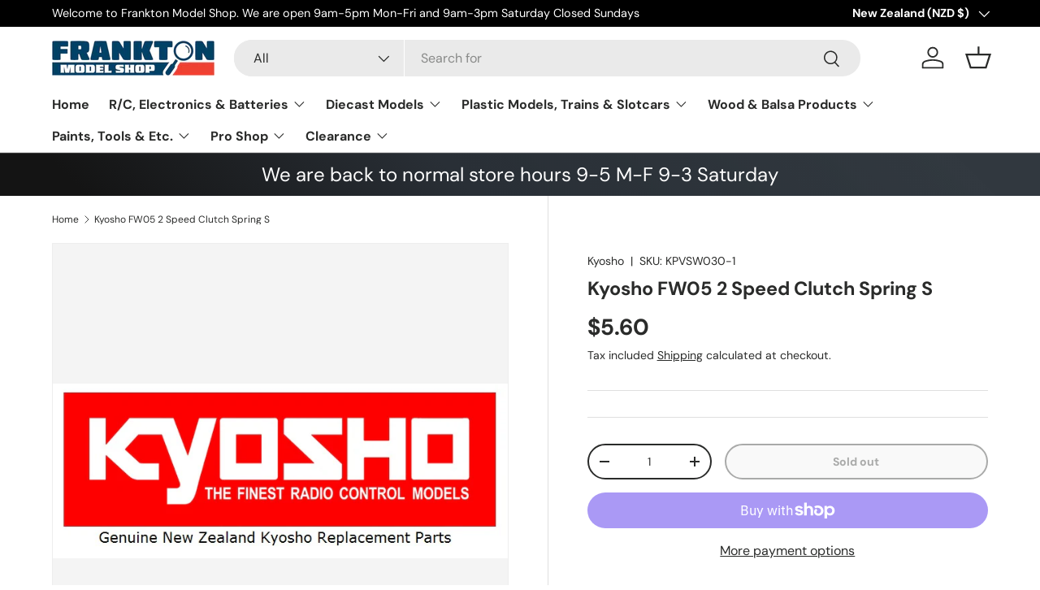

--- FILE ---
content_type: text/html; charset=utf-8
request_url: https://franktonmodels.co.nz/products/kyosho-fw05-2-speed-clutch-spring-s
body_size: 38704
content:
<!doctype html>
<html class="no-js" lang="en" dir="ltr">
<head><meta charset="utf-8">
<meta name="viewport" content="width=device-width,initial-scale=1">
<title>Kyosho FW05 2 Speed Clutch Spring S &ndash; Frankton Model Shop</title><link rel="canonical" href="https://franktonmodels.co.nz/products/kyosho-fw05-2-speed-clutch-spring-s"><meta name="description" content="This is a genuine Kyosho replacement part, please use your instruction manual to check that the part number is what you are looking for."><meta property="og:site_name" content="Frankton Model Shop">
<meta property="og:url" content="https://franktonmodels.co.nz/products/kyosho-fw05-2-speed-clutch-spring-s">
<meta property="og:title" content="Kyosho FW05 2 Speed Clutch Spring S">
<meta property="og:type" content="product">
<meta property="og:description" content="This is a genuine Kyosho replacement part, please use your instruction manual to check that the part number is what you are looking for."><meta property="og:image" content="http://franktonmodels.co.nz/cdn/shop/products/kyosho_sparepart_2685d00d-72ff-4400-bf12-07624e58ec40.jpg?crop=center&height=1200&v=1584191447&width=1200">
  <meta property="og:image:secure_url" content="https://franktonmodels.co.nz/cdn/shop/products/kyosho_sparepart_2685d00d-72ff-4400-bf12-07624e58ec40.jpg?crop=center&height=1200&v=1584191447&width=1200">
  <meta property="og:image:width" content="675">
  <meta property="og:image:height" content="258"><meta property="og:price:amount" content="5.60">
  <meta property="og:price:currency" content="NZD"><meta name="twitter:card" content="summary_large_image">
<meta name="twitter:title" content="Kyosho FW05 2 Speed Clutch Spring S">
<meta name="twitter:description" content="This is a genuine Kyosho replacement part, please use your instruction manual to check that the part number is what you are looking for.">
<style data-shopify>
@font-face {
  font-family: "DM Sans";
  font-weight: 400;
  font-style: normal;
  font-display: swap;
  src: url("//franktonmodels.co.nz/cdn/fonts/dm_sans/dmsans_n4.ec80bd4dd7e1a334c969c265873491ae56018d72.woff2") format("woff2"),
       url("//franktonmodels.co.nz/cdn/fonts/dm_sans/dmsans_n4.87bdd914d8a61247b911147ae68e754d695c58a6.woff") format("woff");
}
@font-face {
  font-family: "DM Sans";
  font-weight: 700;
  font-style: normal;
  font-display: swap;
  src: url("//franktonmodels.co.nz/cdn/fonts/dm_sans/dmsans_n7.97e21d81502002291ea1de8aefb79170c6946ce5.woff2") format("woff2"),
       url("//franktonmodels.co.nz/cdn/fonts/dm_sans/dmsans_n7.af5c214f5116410ca1d53a2090665620e78e2e1b.woff") format("woff");
}
@font-face {
  font-family: "DM Sans";
  font-weight: 400;
  font-style: italic;
  font-display: swap;
  src: url("//franktonmodels.co.nz/cdn/fonts/dm_sans/dmsans_i4.b8fe05e69ee95d5a53155c346957d8cbf5081c1a.woff2") format("woff2"),
       url("//franktonmodels.co.nz/cdn/fonts/dm_sans/dmsans_i4.403fe28ee2ea63e142575c0aa47684d65f8c23a0.woff") format("woff");
}
@font-face {
  font-family: "DM Sans";
  font-weight: 700;
  font-style: italic;
  font-display: swap;
  src: url("//franktonmodels.co.nz/cdn/fonts/dm_sans/dmsans_i7.52b57f7d7342eb7255084623d98ab83fd96e7f9b.woff2") format("woff2"),
       url("//franktonmodels.co.nz/cdn/fonts/dm_sans/dmsans_i7.d5e14ef18a1d4a8ce78a4187580b4eb1759c2eda.woff") format("woff");
}
@font-face {
  font-family: "DM Sans";
  font-weight: 700;
  font-style: normal;
  font-display: swap;
  src: url("//franktonmodels.co.nz/cdn/fonts/dm_sans/dmsans_n7.97e21d81502002291ea1de8aefb79170c6946ce5.woff2") format("woff2"),
       url("//franktonmodels.co.nz/cdn/fonts/dm_sans/dmsans_n7.af5c214f5116410ca1d53a2090665620e78e2e1b.woff") format("woff");
}
@font-face {
  font-family: "DM Sans";
  font-weight: 700;
  font-style: normal;
  font-display: swap;
  src: url("//franktonmodels.co.nz/cdn/fonts/dm_sans/dmsans_n7.97e21d81502002291ea1de8aefb79170c6946ce5.woff2") format("woff2"),
       url("//franktonmodels.co.nz/cdn/fonts/dm_sans/dmsans_n7.af5c214f5116410ca1d53a2090665620e78e2e1b.woff") format("woff");
}
:root {
      --bg-color: 255 255 255 / 1.0;
      --bg-color-og: 255 255 255 / 1.0;
      --heading-color: 42 43 42;
      --text-color: 42 43 42;
      --text-color-og: 42 43 42;
      --scrollbar-color: 42 43 42;
      --link-color: 42 43 42;
      --link-color-og: 42 43 42;
      --star-color: 255 159 28;--swatch-border-color-default: 212 213 212;
        --swatch-border-color-active: 149 149 149;
        --swatch-card-size: 24px;
        --swatch-variant-picker-size: 64px;--color-scheme-1-bg: 244 244 244 / 1.0;
      --color-scheme-1-grad: linear-gradient(180deg, rgba(244, 244, 244, 1), rgba(244, 244, 244, 1) 100%);
      --color-scheme-1-heading: 42 43 42;
      --color-scheme-1-text: 42 43 42;
      --color-scheme-1-btn-bg: 255 88 13;
      --color-scheme-1-btn-text: 255 255 255;
      --color-scheme-1-btn-bg-hover: 255 124 64;--color-scheme-2-bg: 42 43 42 / 1.0;
      --color-scheme-2-grad: linear-gradient(225deg, rgba(51, 59, 67, 0.88) 8%, rgba(41, 47, 54, 1) 56%, rgba(20, 20, 20, 1) 92%);
      --color-scheme-2-heading: 255 88 13;
      --color-scheme-2-text: 255 255 255;
      --color-scheme-2-btn-bg: 255 88 13;
      --color-scheme-2-btn-text: 255 255 255;
      --color-scheme-2-btn-bg-hover: 255 124 64;--color-scheme-3-bg: 255 88 13 / 1.0;
      --color-scheme-3-grad: linear-gradient(46deg, rgba(234, 73, 0, 1) 8%, rgba(234, 73, 0, 1) 32%, rgba(255, 88, 13, 0.88) 92%);
      --color-scheme-3-heading: 255 255 255;
      --color-scheme-3-text: 255 255 255;
      --color-scheme-3-btn-bg: 42 43 42;
      --color-scheme-3-btn-text: 255 255 255;
      --color-scheme-3-btn-bg-hover: 82 83 82;

      --drawer-bg-color: 255 255 255 / 1.0;
      --drawer-text-color: 42 43 42;

      --panel-bg-color: 244 244 244 / 1.0;
      --panel-heading-color: 42 43 42;
      --panel-text-color: 42 43 42;

      --in-stock-text-color: 44 126 63;
      --low-stock-text-color: 210 134 26;
      --very-low-stock-text-color: 180 12 28;
      --no-stock-text-color: 119 119 119;
      --no-stock-backordered-text-color: 119 119 119;

      --error-bg-color: 252 237 238;
      --error-text-color: 180 12 28;
      --success-bg-color: 232 246 234;
      --success-text-color: 44 126 63;
      --info-bg-color: 228 237 250;
      --info-text-color: 26 102 210;

      --heading-font-family: "DM Sans", sans-serif;
      --heading-font-style: normal;
      --heading-font-weight: 700;
      --heading-scale-start: 4;

      --navigation-font-family: "DM Sans", sans-serif;
      --navigation-font-style: normal;
      --navigation-font-weight: 700;--heading-text-transform: none;
--subheading-text-transform: none;
      --body-font-family: "DM Sans", sans-serif;
      --body-font-style: normal;
      --body-font-weight: 400;
      --body-font-size: 16;

      --section-gap: 48;
      --heading-gap: calc(8 * var(--space-unit));--grid-column-gap: 20px;--btn-bg-color: 42 43 42;
      --btn-bg-hover-color: 82 83 82;
      --btn-text-color: 255 255 255;
      --btn-bg-color-og: 42 43 42;
      --btn-text-color-og: 255 255 255;
      --btn-alt-bg-color: 255 255 255;
      --btn-alt-bg-alpha: 1.0;
      --btn-alt-text-color: 42 43 42;
      --btn-border-width: 2px;
      --btn-padding-y: 12px;

      
      --btn-border-radius: 28px;
      

      --btn-lg-border-radius: 50%;
      --btn-icon-border-radius: 50%;
      --input-with-btn-inner-radius: var(--btn-border-radius);

      --input-bg-color: 255 255 255 / 1.0;
      --input-text-color: 42 43 42;
      --input-border-width: 2px;
      --input-border-radius: 26px;
      --textarea-border-radius: 12px;
      --input-border-radius: 28px;
      --input-lg-border-radius: 34px;
      --input-bg-color-diff-3: #f7f7f7;
      --input-bg-color-diff-6: #f0f0f0;

      --modal-border-radius: 16px;
      --modal-overlay-color: 0 0 0;
      --modal-overlay-opacity: 0.4;
      --drawer-border-radius: 16px;
      --overlay-border-radius: 0px;--custom-label-bg-color: 13 44 84;
      --custom-label-text-color: 255 255 255;--sale-label-bg-color: 170 17 85;
      --sale-label-text-color: 255 255 255;--sold-out-label-bg-color: 42 43 42;
      --sold-out-label-text-color: 255 255 255;--new-label-bg-color: 127 184 0;
      --new-label-text-color: 255 255 255;--preorder-label-bg-color: 0 166 237;
      --preorder-label-text-color: 255 255 255;

      --page-width: 1260px;
      --gutter-sm: 20px;
      --gutter-md: 32px;
      --gutter-lg: 64px;

      --payment-terms-bg-color: #ffffff;

      --coll-card-bg-color: #F9F9F9;
      --coll-card-border-color: #f2f2f2;--blend-bg-color: #f4f4f4;
        
          --aos-animate-duration: 0.6s;
        

        
          --aos-min-width: 0;
        
      

      --reading-width: 48em;
    }

    @media (max-width: 769px) {
      :root {
        --reading-width: 36em;
      }
    }
  </style><link rel="stylesheet" href="//franktonmodels.co.nz/cdn/shop/t/5/assets/main.css?v=64798522412162132091702951288">
  <script src="//franktonmodels.co.nz/cdn/shop/t/5/assets/main.js?v=6682958494115610291705626293" defer="defer"></script>

  <link rel="stylesheet" href="//franktonmodels.co.nz/cdn/shop/t/5/assets/websiteangels.css?v=143386524706256160991707852115"><link rel="preload" href="//franktonmodels.co.nz/cdn/fonts/dm_sans/dmsans_n4.ec80bd4dd7e1a334c969c265873491ae56018d72.woff2" as="font" type="font/woff2" crossorigin fetchpriority="high"><link rel="preload" href="//franktonmodels.co.nz/cdn/fonts/dm_sans/dmsans_n7.97e21d81502002291ea1de8aefb79170c6946ce5.woff2" as="font" type="font/woff2" crossorigin fetchpriority="high"><script>window.performance && window.performance.mark && window.performance.mark('shopify.content_for_header.start');</script><meta name="google-site-verification" content="J2qimaW-AyfvmhAkEoAyAjnD5EkR2JbANea3qCdXXs0">
<meta id="shopify-digital-wallet" name="shopify-digital-wallet" content="/35337699460/digital_wallets/dialog">
<meta name="shopify-checkout-api-token" content="ac34efdb67a6cc2a74bc3783d12bc314">
<link rel="alternate" type="application/json+oembed" href="https://franktonmodels.co.nz/products/kyosho-fw05-2-speed-clutch-spring-s.oembed">
<script async="async" src="/checkouts/internal/preloads.js?locale=en-NZ"></script>
<link rel="preconnect" href="https://shop.app" crossorigin="anonymous">
<script async="async" src="https://shop.app/checkouts/internal/preloads.js?locale=en-NZ&shop_id=35337699460" crossorigin="anonymous"></script>
<script id="apple-pay-shop-capabilities" type="application/json">{"shopId":35337699460,"countryCode":"NZ","currencyCode":"NZD","merchantCapabilities":["supports3DS"],"merchantId":"gid:\/\/shopify\/Shop\/35337699460","merchantName":"Frankton Model Shop","requiredBillingContactFields":["postalAddress","email"],"requiredShippingContactFields":["postalAddress","email"],"shippingType":"shipping","supportedNetworks":["visa","masterCard","amex","jcb"],"total":{"type":"pending","label":"Frankton Model Shop","amount":"1.00"},"shopifyPaymentsEnabled":true,"supportsSubscriptions":true}</script>
<script id="shopify-features" type="application/json">{"accessToken":"ac34efdb67a6cc2a74bc3783d12bc314","betas":["rich-media-storefront-analytics"],"domain":"franktonmodels.co.nz","predictiveSearch":true,"shopId":35337699460,"locale":"en"}</script>
<script>var Shopify = Shopify || {};
Shopify.shop = "frankton-model-shop.myshopify.com";
Shopify.locale = "en";
Shopify.currency = {"active":"NZD","rate":"1.0"};
Shopify.country = "NZ";
Shopify.theme = {"name":"Updated copy of Enterprise","id":138074980578,"schema_name":"Enterprise","schema_version":"1.3.1","theme_store_id":1657,"role":"main"};
Shopify.theme.handle = "null";
Shopify.theme.style = {"id":null,"handle":null};
Shopify.cdnHost = "franktonmodels.co.nz/cdn";
Shopify.routes = Shopify.routes || {};
Shopify.routes.root = "/";</script>
<script type="module">!function(o){(o.Shopify=o.Shopify||{}).modules=!0}(window);</script>
<script>!function(o){function n(){var o=[];function n(){o.push(Array.prototype.slice.apply(arguments))}return n.q=o,n}var t=o.Shopify=o.Shopify||{};t.loadFeatures=n(),t.autoloadFeatures=n()}(window);</script>
<script>
  window.ShopifyPay = window.ShopifyPay || {};
  window.ShopifyPay.apiHost = "shop.app\/pay";
  window.ShopifyPay.redirectState = null;
</script>
<script id="shop-js-analytics" type="application/json">{"pageType":"product"}</script>
<script defer="defer" async type="module" src="//franktonmodels.co.nz/cdn/shopifycloud/shop-js/modules/v2/client.init-shop-cart-sync_BN7fPSNr.en.esm.js"></script>
<script defer="defer" async type="module" src="//franktonmodels.co.nz/cdn/shopifycloud/shop-js/modules/v2/chunk.common_Cbph3Kss.esm.js"></script>
<script defer="defer" async type="module" src="//franktonmodels.co.nz/cdn/shopifycloud/shop-js/modules/v2/chunk.modal_DKumMAJ1.esm.js"></script>
<script type="module">
  await import("//franktonmodels.co.nz/cdn/shopifycloud/shop-js/modules/v2/client.init-shop-cart-sync_BN7fPSNr.en.esm.js");
await import("//franktonmodels.co.nz/cdn/shopifycloud/shop-js/modules/v2/chunk.common_Cbph3Kss.esm.js");
await import("//franktonmodels.co.nz/cdn/shopifycloud/shop-js/modules/v2/chunk.modal_DKumMAJ1.esm.js");

  window.Shopify.SignInWithShop?.initShopCartSync?.({"fedCMEnabled":true,"windoidEnabled":true});

</script>
<script>
  window.Shopify = window.Shopify || {};
  if (!window.Shopify.featureAssets) window.Shopify.featureAssets = {};
  window.Shopify.featureAssets['shop-js'] = {"shop-cart-sync":["modules/v2/client.shop-cart-sync_CJVUk8Jm.en.esm.js","modules/v2/chunk.common_Cbph3Kss.esm.js","modules/v2/chunk.modal_DKumMAJ1.esm.js"],"init-fed-cm":["modules/v2/client.init-fed-cm_7Fvt41F4.en.esm.js","modules/v2/chunk.common_Cbph3Kss.esm.js","modules/v2/chunk.modal_DKumMAJ1.esm.js"],"init-shop-email-lookup-coordinator":["modules/v2/client.init-shop-email-lookup-coordinator_Cc088_bR.en.esm.js","modules/v2/chunk.common_Cbph3Kss.esm.js","modules/v2/chunk.modal_DKumMAJ1.esm.js"],"init-windoid":["modules/v2/client.init-windoid_hPopwJRj.en.esm.js","modules/v2/chunk.common_Cbph3Kss.esm.js","modules/v2/chunk.modal_DKumMAJ1.esm.js"],"shop-button":["modules/v2/client.shop-button_B0jaPSNF.en.esm.js","modules/v2/chunk.common_Cbph3Kss.esm.js","modules/v2/chunk.modal_DKumMAJ1.esm.js"],"shop-cash-offers":["modules/v2/client.shop-cash-offers_DPIskqss.en.esm.js","modules/v2/chunk.common_Cbph3Kss.esm.js","modules/v2/chunk.modal_DKumMAJ1.esm.js"],"shop-toast-manager":["modules/v2/client.shop-toast-manager_CK7RT69O.en.esm.js","modules/v2/chunk.common_Cbph3Kss.esm.js","modules/v2/chunk.modal_DKumMAJ1.esm.js"],"init-shop-cart-sync":["modules/v2/client.init-shop-cart-sync_BN7fPSNr.en.esm.js","modules/v2/chunk.common_Cbph3Kss.esm.js","modules/v2/chunk.modal_DKumMAJ1.esm.js"],"init-customer-accounts-sign-up":["modules/v2/client.init-customer-accounts-sign-up_CfPf4CXf.en.esm.js","modules/v2/client.shop-login-button_DeIztwXF.en.esm.js","modules/v2/chunk.common_Cbph3Kss.esm.js","modules/v2/chunk.modal_DKumMAJ1.esm.js"],"pay-button":["modules/v2/client.pay-button_CgIwFSYN.en.esm.js","modules/v2/chunk.common_Cbph3Kss.esm.js","modules/v2/chunk.modal_DKumMAJ1.esm.js"],"init-customer-accounts":["modules/v2/client.init-customer-accounts_DQ3x16JI.en.esm.js","modules/v2/client.shop-login-button_DeIztwXF.en.esm.js","modules/v2/chunk.common_Cbph3Kss.esm.js","modules/v2/chunk.modal_DKumMAJ1.esm.js"],"avatar":["modules/v2/client.avatar_BTnouDA3.en.esm.js"],"init-shop-for-new-customer-accounts":["modules/v2/client.init-shop-for-new-customer-accounts_CsZy_esa.en.esm.js","modules/v2/client.shop-login-button_DeIztwXF.en.esm.js","modules/v2/chunk.common_Cbph3Kss.esm.js","modules/v2/chunk.modal_DKumMAJ1.esm.js"],"shop-follow-button":["modules/v2/client.shop-follow-button_BRMJjgGd.en.esm.js","modules/v2/chunk.common_Cbph3Kss.esm.js","modules/v2/chunk.modal_DKumMAJ1.esm.js"],"checkout-modal":["modules/v2/client.checkout-modal_B9Drz_yf.en.esm.js","modules/v2/chunk.common_Cbph3Kss.esm.js","modules/v2/chunk.modal_DKumMAJ1.esm.js"],"shop-login-button":["modules/v2/client.shop-login-button_DeIztwXF.en.esm.js","modules/v2/chunk.common_Cbph3Kss.esm.js","modules/v2/chunk.modal_DKumMAJ1.esm.js"],"lead-capture":["modules/v2/client.lead-capture_DXYzFM3R.en.esm.js","modules/v2/chunk.common_Cbph3Kss.esm.js","modules/v2/chunk.modal_DKumMAJ1.esm.js"],"shop-login":["modules/v2/client.shop-login_CA5pJqmO.en.esm.js","modules/v2/chunk.common_Cbph3Kss.esm.js","modules/v2/chunk.modal_DKumMAJ1.esm.js"],"payment-terms":["modules/v2/client.payment-terms_BxzfvcZJ.en.esm.js","modules/v2/chunk.common_Cbph3Kss.esm.js","modules/v2/chunk.modal_DKumMAJ1.esm.js"]};
</script>
<script id="__st">var __st={"a":35337699460,"offset":46800,"reqid":"6fb19f48-6789-463d-8fd5-6c51a03b5eb5-1769925415","pageurl":"franktonmodels.co.nz\/products\/kyosho-fw05-2-speed-clutch-spring-s","u":"c1e6a72d6a28","p":"product","rtyp":"product","rid":4678767968388};</script>
<script>window.ShopifyPaypalV4VisibilityTracking = true;</script>
<script id="captcha-bootstrap">!function(){'use strict';const t='contact',e='account',n='new_comment',o=[[t,t],['blogs',n],['comments',n],[t,'customer']],c=[[e,'customer_login'],[e,'guest_login'],[e,'recover_customer_password'],[e,'create_customer']],r=t=>t.map((([t,e])=>`form[action*='/${t}']:not([data-nocaptcha='true']) input[name='form_type'][value='${e}']`)).join(','),a=t=>()=>t?[...document.querySelectorAll(t)].map((t=>t.form)):[];function s(){const t=[...o],e=r(t);return a(e)}const i='password',u='form_key',d=['recaptcha-v3-token','g-recaptcha-response','h-captcha-response',i],f=()=>{try{return window.sessionStorage}catch{return}},m='__shopify_v',_=t=>t.elements[u];function p(t,e,n=!1){try{const o=window.sessionStorage,c=JSON.parse(o.getItem(e)),{data:r}=function(t){const{data:e,action:n}=t;return t[m]||n?{data:e,action:n}:{data:t,action:n}}(c);for(const[e,n]of Object.entries(r))t.elements[e]&&(t.elements[e].value=n);n&&o.removeItem(e)}catch(o){console.error('form repopulation failed',{error:o})}}const l='form_type',E='cptcha';function T(t){t.dataset[E]=!0}const w=window,h=w.document,L='Shopify',v='ce_forms',y='captcha';let A=!1;((t,e)=>{const n=(g='f06e6c50-85a8-45c8-87d0-21a2b65856fe',I='https://cdn.shopify.com/shopifycloud/storefront-forms-hcaptcha/ce_storefront_forms_captcha_hcaptcha.v1.5.2.iife.js',D={infoText:'Protected by hCaptcha',privacyText:'Privacy',termsText:'Terms'},(t,e,n)=>{const o=w[L][v],c=o.bindForm;if(c)return c(t,g,e,D).then(n);var r;o.q.push([[t,g,e,D],n]),r=I,A||(h.body.append(Object.assign(h.createElement('script'),{id:'captcha-provider',async:!0,src:r})),A=!0)});var g,I,D;w[L]=w[L]||{},w[L][v]=w[L][v]||{},w[L][v].q=[],w[L][y]=w[L][y]||{},w[L][y].protect=function(t,e){n(t,void 0,e),T(t)},Object.freeze(w[L][y]),function(t,e,n,w,h,L){const[v,y,A,g]=function(t,e,n){const i=e?o:[],u=t?c:[],d=[...i,...u],f=r(d),m=r(i),_=r(d.filter((([t,e])=>n.includes(e))));return[a(f),a(m),a(_),s()]}(w,h,L),I=t=>{const e=t.target;return e instanceof HTMLFormElement?e:e&&e.form},D=t=>v().includes(t);t.addEventListener('submit',(t=>{const e=I(t);if(!e)return;const n=D(e)&&!e.dataset.hcaptchaBound&&!e.dataset.recaptchaBound,o=_(e),c=g().includes(e)&&(!o||!o.value);(n||c)&&t.preventDefault(),c&&!n&&(function(t){try{if(!f())return;!function(t){const e=f();if(!e)return;const n=_(t);if(!n)return;const o=n.value;o&&e.removeItem(o)}(t);const e=Array.from(Array(32),(()=>Math.random().toString(36)[2])).join('');!function(t,e){_(t)||t.append(Object.assign(document.createElement('input'),{type:'hidden',name:u})),t.elements[u].value=e}(t,e),function(t,e){const n=f();if(!n)return;const o=[...t.querySelectorAll(`input[type='${i}']`)].map((({name:t})=>t)),c=[...d,...o],r={};for(const[a,s]of new FormData(t).entries())c.includes(a)||(r[a]=s);n.setItem(e,JSON.stringify({[m]:1,action:t.action,data:r}))}(t,e)}catch(e){console.error('failed to persist form',e)}}(e),e.submit())}));const S=(t,e)=>{t&&!t.dataset[E]&&(n(t,e.some((e=>e===t))),T(t))};for(const o of['focusin','change'])t.addEventListener(o,(t=>{const e=I(t);D(e)&&S(e,y())}));const B=e.get('form_key'),M=e.get(l),P=B&&M;t.addEventListener('DOMContentLoaded',(()=>{const t=y();if(P)for(const e of t)e.elements[l].value===M&&p(e,B);[...new Set([...A(),...v().filter((t=>'true'===t.dataset.shopifyCaptcha))])].forEach((e=>S(e,t)))}))}(h,new URLSearchParams(w.location.search),n,t,e,['guest_login'])})(!0,!0)}();</script>
<script integrity="sha256-4kQ18oKyAcykRKYeNunJcIwy7WH5gtpwJnB7kiuLZ1E=" data-source-attribution="shopify.loadfeatures" defer="defer" src="//franktonmodels.co.nz/cdn/shopifycloud/storefront/assets/storefront/load_feature-a0a9edcb.js" crossorigin="anonymous"></script>
<script crossorigin="anonymous" defer="defer" src="//franktonmodels.co.nz/cdn/shopifycloud/storefront/assets/shopify_pay/storefront-65b4c6d7.js?v=20250812"></script>
<script data-source-attribution="shopify.dynamic_checkout.dynamic.init">var Shopify=Shopify||{};Shopify.PaymentButton=Shopify.PaymentButton||{isStorefrontPortableWallets:!0,init:function(){window.Shopify.PaymentButton.init=function(){};var t=document.createElement("script");t.src="https://franktonmodels.co.nz/cdn/shopifycloud/portable-wallets/latest/portable-wallets.en.js",t.type="module",document.head.appendChild(t)}};
</script>
<script data-source-attribution="shopify.dynamic_checkout.buyer_consent">
  function portableWalletsHideBuyerConsent(e){var t=document.getElementById("shopify-buyer-consent"),n=document.getElementById("shopify-subscription-policy-button");t&&n&&(t.classList.add("hidden"),t.setAttribute("aria-hidden","true"),n.removeEventListener("click",e))}function portableWalletsShowBuyerConsent(e){var t=document.getElementById("shopify-buyer-consent"),n=document.getElementById("shopify-subscription-policy-button");t&&n&&(t.classList.remove("hidden"),t.removeAttribute("aria-hidden"),n.addEventListener("click",e))}window.Shopify?.PaymentButton&&(window.Shopify.PaymentButton.hideBuyerConsent=portableWalletsHideBuyerConsent,window.Shopify.PaymentButton.showBuyerConsent=portableWalletsShowBuyerConsent);
</script>
<script>
  function portableWalletsCleanup(e){e&&e.src&&console.error("Failed to load portable wallets script "+e.src);var t=document.querySelectorAll("shopify-accelerated-checkout .shopify-payment-button__skeleton, shopify-accelerated-checkout-cart .wallet-cart-button__skeleton"),e=document.getElementById("shopify-buyer-consent");for(let e=0;e<t.length;e++)t[e].remove();e&&e.remove()}function portableWalletsNotLoadedAsModule(e){e instanceof ErrorEvent&&"string"==typeof e.message&&e.message.includes("import.meta")&&"string"==typeof e.filename&&e.filename.includes("portable-wallets")&&(window.removeEventListener("error",portableWalletsNotLoadedAsModule),window.Shopify.PaymentButton.failedToLoad=e,"loading"===document.readyState?document.addEventListener("DOMContentLoaded",window.Shopify.PaymentButton.init):window.Shopify.PaymentButton.init())}window.addEventListener("error",portableWalletsNotLoadedAsModule);
</script>

<script type="module" src="https://franktonmodels.co.nz/cdn/shopifycloud/portable-wallets/latest/portable-wallets.en.js" onError="portableWalletsCleanup(this)" crossorigin="anonymous"></script>
<script nomodule>
  document.addEventListener("DOMContentLoaded", portableWalletsCleanup);
</script>

<link id="shopify-accelerated-checkout-styles" rel="stylesheet" media="screen" href="https://franktonmodels.co.nz/cdn/shopifycloud/portable-wallets/latest/accelerated-checkout-backwards-compat.css" crossorigin="anonymous">
<style id="shopify-accelerated-checkout-cart">
        #shopify-buyer-consent {
  margin-top: 1em;
  display: inline-block;
  width: 100%;
}

#shopify-buyer-consent.hidden {
  display: none;
}

#shopify-subscription-policy-button {
  background: none;
  border: none;
  padding: 0;
  text-decoration: underline;
  font-size: inherit;
  cursor: pointer;
}

#shopify-subscription-policy-button::before {
  box-shadow: none;
}

      </style>
<script id="sections-script" data-sections="header,footer" defer="defer" src="//franktonmodels.co.nz/cdn/shop/t/5/compiled_assets/scripts.js?v=1895"></script>
<script>window.performance && window.performance.mark && window.performance.mark('shopify.content_for_header.end');</script>

    <script src="//franktonmodels.co.nz/cdn/shop/t/5/assets/animate-on-scroll.js?v=15249566486942820451700033766" defer="defer"></script>
    <link rel="stylesheet" href="//franktonmodels.co.nz/cdn/shop/t/5/assets/animate-on-scroll.css?v=116194678796051782541700033766">
  

  <script>document.documentElement.className = document.documentElement.className.replace('no-js', 'js');</script><!-- CC Custom Head Start --><!-- CC Custom Head End --><link href="https://monorail-edge.shopifysvc.com" rel="dns-prefetch">
<script>(function(){if ("sendBeacon" in navigator && "performance" in window) {try {var session_token_from_headers = performance.getEntriesByType('navigation')[0].serverTiming.find(x => x.name == '_s').description;} catch {var session_token_from_headers = undefined;}var session_cookie_matches = document.cookie.match(/_shopify_s=([^;]*)/);var session_token_from_cookie = session_cookie_matches && session_cookie_matches.length === 2 ? session_cookie_matches[1] : "";var session_token = session_token_from_headers || session_token_from_cookie || "";function handle_abandonment_event(e) {var entries = performance.getEntries().filter(function(entry) {return /monorail-edge.shopifysvc.com/.test(entry.name);});if (!window.abandonment_tracked && entries.length === 0) {window.abandonment_tracked = true;var currentMs = Date.now();var navigation_start = performance.timing.navigationStart;var payload = {shop_id: 35337699460,url: window.location.href,navigation_start,duration: currentMs - navigation_start,session_token,page_type: "product"};window.navigator.sendBeacon("https://monorail-edge.shopifysvc.com/v1/produce", JSON.stringify({schema_id: "online_store_buyer_site_abandonment/1.1",payload: payload,metadata: {event_created_at_ms: currentMs,event_sent_at_ms: currentMs}}));}}window.addEventListener('pagehide', handle_abandonment_event);}}());</script>
<script id="web-pixels-manager-setup">(function e(e,d,r,n,o){if(void 0===o&&(o={}),!Boolean(null===(a=null===(i=window.Shopify)||void 0===i?void 0:i.analytics)||void 0===a?void 0:a.replayQueue)){var i,a;window.Shopify=window.Shopify||{};var t=window.Shopify;t.analytics=t.analytics||{};var s=t.analytics;s.replayQueue=[],s.publish=function(e,d,r){return s.replayQueue.push([e,d,r]),!0};try{self.performance.mark("wpm:start")}catch(e){}var l=function(){var e={modern:/Edge?\/(1{2}[4-9]|1[2-9]\d|[2-9]\d{2}|\d{4,})\.\d+(\.\d+|)|Firefox\/(1{2}[4-9]|1[2-9]\d|[2-9]\d{2}|\d{4,})\.\d+(\.\d+|)|Chrom(ium|e)\/(9{2}|\d{3,})\.\d+(\.\d+|)|(Maci|X1{2}).+ Version\/(15\.\d+|(1[6-9]|[2-9]\d|\d{3,})\.\d+)([,.]\d+|)( \(\w+\)|)( Mobile\/\w+|) Safari\/|Chrome.+OPR\/(9{2}|\d{3,})\.\d+\.\d+|(CPU[ +]OS|iPhone[ +]OS|CPU[ +]iPhone|CPU IPhone OS|CPU iPad OS)[ +]+(15[._]\d+|(1[6-9]|[2-9]\d|\d{3,})[._]\d+)([._]\d+|)|Android:?[ /-](13[3-9]|1[4-9]\d|[2-9]\d{2}|\d{4,})(\.\d+|)(\.\d+|)|Android.+Firefox\/(13[5-9]|1[4-9]\d|[2-9]\d{2}|\d{4,})\.\d+(\.\d+|)|Android.+Chrom(ium|e)\/(13[3-9]|1[4-9]\d|[2-9]\d{2}|\d{4,})\.\d+(\.\d+|)|SamsungBrowser\/([2-9]\d|\d{3,})\.\d+/,legacy:/Edge?\/(1[6-9]|[2-9]\d|\d{3,})\.\d+(\.\d+|)|Firefox\/(5[4-9]|[6-9]\d|\d{3,})\.\d+(\.\d+|)|Chrom(ium|e)\/(5[1-9]|[6-9]\d|\d{3,})\.\d+(\.\d+|)([\d.]+$|.*Safari\/(?![\d.]+ Edge\/[\d.]+$))|(Maci|X1{2}).+ Version\/(10\.\d+|(1[1-9]|[2-9]\d|\d{3,})\.\d+)([,.]\d+|)( \(\w+\)|)( Mobile\/\w+|) Safari\/|Chrome.+OPR\/(3[89]|[4-9]\d|\d{3,})\.\d+\.\d+|(CPU[ +]OS|iPhone[ +]OS|CPU[ +]iPhone|CPU IPhone OS|CPU iPad OS)[ +]+(10[._]\d+|(1[1-9]|[2-9]\d|\d{3,})[._]\d+)([._]\d+|)|Android:?[ /-](13[3-9]|1[4-9]\d|[2-9]\d{2}|\d{4,})(\.\d+|)(\.\d+|)|Mobile Safari.+OPR\/([89]\d|\d{3,})\.\d+\.\d+|Android.+Firefox\/(13[5-9]|1[4-9]\d|[2-9]\d{2}|\d{4,})\.\d+(\.\d+|)|Android.+Chrom(ium|e)\/(13[3-9]|1[4-9]\d|[2-9]\d{2}|\d{4,})\.\d+(\.\d+|)|Android.+(UC? ?Browser|UCWEB|U3)[ /]?(15\.([5-9]|\d{2,})|(1[6-9]|[2-9]\d|\d{3,})\.\d+)\.\d+|SamsungBrowser\/(5\.\d+|([6-9]|\d{2,})\.\d+)|Android.+MQ{2}Browser\/(14(\.(9|\d{2,})|)|(1[5-9]|[2-9]\d|\d{3,})(\.\d+|))(\.\d+|)|K[Aa][Ii]OS\/(3\.\d+|([4-9]|\d{2,})\.\d+)(\.\d+|)/},d=e.modern,r=e.legacy,n=navigator.userAgent;return n.match(d)?"modern":n.match(r)?"legacy":"unknown"}(),u="modern"===l?"modern":"legacy",c=(null!=n?n:{modern:"",legacy:""})[u],f=function(e){return[e.baseUrl,"/wpm","/b",e.hashVersion,"modern"===e.buildTarget?"m":"l",".js"].join("")}({baseUrl:d,hashVersion:r,buildTarget:u}),m=function(e){var d=e.version,r=e.bundleTarget,n=e.surface,o=e.pageUrl,i=e.monorailEndpoint;return{emit:function(e){var a=e.status,t=e.errorMsg,s=(new Date).getTime(),l=JSON.stringify({metadata:{event_sent_at_ms:s},events:[{schema_id:"web_pixels_manager_load/3.1",payload:{version:d,bundle_target:r,page_url:o,status:a,surface:n,error_msg:t},metadata:{event_created_at_ms:s}}]});if(!i)return console&&console.warn&&console.warn("[Web Pixels Manager] No Monorail endpoint provided, skipping logging."),!1;try{return self.navigator.sendBeacon.bind(self.navigator)(i,l)}catch(e){}var u=new XMLHttpRequest;try{return u.open("POST",i,!0),u.setRequestHeader("Content-Type","text/plain"),u.send(l),!0}catch(e){return console&&console.warn&&console.warn("[Web Pixels Manager] Got an unhandled error while logging to Monorail."),!1}}}}({version:r,bundleTarget:l,surface:e.surface,pageUrl:self.location.href,monorailEndpoint:e.monorailEndpoint});try{o.browserTarget=l,function(e){var d=e.src,r=e.async,n=void 0===r||r,o=e.onload,i=e.onerror,a=e.sri,t=e.scriptDataAttributes,s=void 0===t?{}:t,l=document.createElement("script"),u=document.querySelector("head"),c=document.querySelector("body");if(l.async=n,l.src=d,a&&(l.integrity=a,l.crossOrigin="anonymous"),s)for(var f in s)if(Object.prototype.hasOwnProperty.call(s,f))try{l.dataset[f]=s[f]}catch(e){}if(o&&l.addEventListener("load",o),i&&l.addEventListener("error",i),u)u.appendChild(l);else{if(!c)throw new Error("Did not find a head or body element to append the script");c.appendChild(l)}}({src:f,async:!0,onload:function(){if(!function(){var e,d;return Boolean(null===(d=null===(e=window.Shopify)||void 0===e?void 0:e.analytics)||void 0===d?void 0:d.initialized)}()){var d=window.webPixelsManager.init(e)||void 0;if(d){var r=window.Shopify.analytics;r.replayQueue.forEach((function(e){var r=e[0],n=e[1],o=e[2];d.publishCustomEvent(r,n,o)})),r.replayQueue=[],r.publish=d.publishCustomEvent,r.visitor=d.visitor,r.initialized=!0}}},onerror:function(){return m.emit({status:"failed",errorMsg:"".concat(f," has failed to load")})},sri:function(e){var d=/^sha384-[A-Za-z0-9+/=]+$/;return"string"==typeof e&&d.test(e)}(c)?c:"",scriptDataAttributes:o}),m.emit({status:"loading"})}catch(e){m.emit({status:"failed",errorMsg:(null==e?void 0:e.message)||"Unknown error"})}}})({shopId: 35337699460,storefrontBaseUrl: "https://franktonmodels.co.nz",extensionsBaseUrl: "https://extensions.shopifycdn.com/cdn/shopifycloud/web-pixels-manager",monorailEndpoint: "https://monorail-edge.shopifysvc.com/unstable/produce_batch",surface: "storefront-renderer",enabledBetaFlags: ["2dca8a86"],webPixelsConfigList: [{"id":"508428514","configuration":"{\"config\":\"{\\\"pixel_id\\\":\\\"GT-5N57VSTW\\\",\\\"target_country\\\":\\\"NZ\\\",\\\"gtag_events\\\":[{\\\"type\\\":\\\"purchase\\\",\\\"action_label\\\":\\\"MC-EB6NY4S4XK\\\"},{\\\"type\\\":\\\"page_view\\\",\\\"action_label\\\":\\\"MC-EB6NY4S4XK\\\"},{\\\"type\\\":\\\"view_item\\\",\\\"action_label\\\":\\\"MC-EB6NY4S4XK\\\"}],\\\"enable_monitoring_mode\\\":false}\"}","eventPayloadVersion":"v1","runtimeContext":"OPEN","scriptVersion":"b2a88bafab3e21179ed38636efcd8a93","type":"APP","apiClientId":1780363,"privacyPurposes":[],"dataSharingAdjustments":{"protectedCustomerApprovalScopes":["read_customer_address","read_customer_email","read_customer_name","read_customer_personal_data","read_customer_phone"]}},{"id":"shopify-app-pixel","configuration":"{}","eventPayloadVersion":"v1","runtimeContext":"STRICT","scriptVersion":"0450","apiClientId":"shopify-pixel","type":"APP","privacyPurposes":["ANALYTICS","MARKETING"]},{"id":"shopify-custom-pixel","eventPayloadVersion":"v1","runtimeContext":"LAX","scriptVersion":"0450","apiClientId":"shopify-pixel","type":"CUSTOM","privacyPurposes":["ANALYTICS","MARKETING"]}],isMerchantRequest: false,initData: {"shop":{"name":"Frankton Model Shop","paymentSettings":{"currencyCode":"NZD"},"myshopifyDomain":"frankton-model-shop.myshopify.com","countryCode":"NZ","storefrontUrl":"https:\/\/franktonmodels.co.nz"},"customer":null,"cart":null,"checkout":null,"productVariants":[{"price":{"amount":5.6,"currencyCode":"NZD"},"product":{"title":"Kyosho FW05 2 Speed Clutch Spring S","vendor":"Kyosho","id":"4678767968388","untranslatedTitle":"Kyosho FW05 2 Speed Clutch Spring S","url":"\/products\/kyosho-fw05-2-speed-clutch-spring-s","type":"R\/C Car Parts"},"id":"32720606134404","image":{"src":"\/\/franktonmodels.co.nz\/cdn\/shop\/products\/kyosho_sparepart_2685d00d-72ff-4400-bf12-07624e58ec40.jpg?v=1584191447"},"sku":"KPVSW030-1","title":"Default Title","untranslatedTitle":"Default Title"}],"purchasingCompany":null},},"https://franktonmodels.co.nz/cdn","1d2a099fw23dfb22ep557258f5m7a2edbae",{"modern":"","legacy":""},{"shopId":"35337699460","storefrontBaseUrl":"https:\/\/franktonmodels.co.nz","extensionBaseUrl":"https:\/\/extensions.shopifycdn.com\/cdn\/shopifycloud\/web-pixels-manager","surface":"storefront-renderer","enabledBetaFlags":"[\"2dca8a86\"]","isMerchantRequest":"false","hashVersion":"1d2a099fw23dfb22ep557258f5m7a2edbae","publish":"custom","events":"[[\"page_viewed\",{}],[\"product_viewed\",{\"productVariant\":{\"price\":{\"amount\":5.6,\"currencyCode\":\"NZD\"},\"product\":{\"title\":\"Kyosho FW05 2 Speed Clutch Spring S\",\"vendor\":\"Kyosho\",\"id\":\"4678767968388\",\"untranslatedTitle\":\"Kyosho FW05 2 Speed Clutch Spring S\",\"url\":\"\/products\/kyosho-fw05-2-speed-clutch-spring-s\",\"type\":\"R\/C Car Parts\"},\"id\":\"32720606134404\",\"image\":{\"src\":\"\/\/franktonmodels.co.nz\/cdn\/shop\/products\/kyosho_sparepart_2685d00d-72ff-4400-bf12-07624e58ec40.jpg?v=1584191447\"},\"sku\":\"KPVSW030-1\",\"title\":\"Default Title\",\"untranslatedTitle\":\"Default Title\"}}]]"});</script><script>
  window.ShopifyAnalytics = window.ShopifyAnalytics || {};
  window.ShopifyAnalytics.meta = window.ShopifyAnalytics.meta || {};
  window.ShopifyAnalytics.meta.currency = 'NZD';
  var meta = {"product":{"id":4678767968388,"gid":"gid:\/\/shopify\/Product\/4678767968388","vendor":"Kyosho","type":"R\/C Car Parts","handle":"kyosho-fw05-2-speed-clutch-spring-s","variants":[{"id":32720606134404,"price":560,"name":"Kyosho FW05 2 Speed Clutch Spring S","public_title":null,"sku":"KPVSW030-1"}],"remote":false},"page":{"pageType":"product","resourceType":"product","resourceId":4678767968388,"requestId":"6fb19f48-6789-463d-8fd5-6c51a03b5eb5-1769925415"}};
  for (var attr in meta) {
    window.ShopifyAnalytics.meta[attr] = meta[attr];
  }
</script>
<script class="analytics">
  (function () {
    var customDocumentWrite = function(content) {
      var jquery = null;

      if (window.jQuery) {
        jquery = window.jQuery;
      } else if (window.Checkout && window.Checkout.$) {
        jquery = window.Checkout.$;
      }

      if (jquery) {
        jquery('body').append(content);
      }
    };

    var hasLoggedConversion = function(token) {
      if (token) {
        return document.cookie.indexOf('loggedConversion=' + token) !== -1;
      }
      return false;
    }

    var setCookieIfConversion = function(token) {
      if (token) {
        var twoMonthsFromNow = new Date(Date.now());
        twoMonthsFromNow.setMonth(twoMonthsFromNow.getMonth() + 2);

        document.cookie = 'loggedConversion=' + token + '; expires=' + twoMonthsFromNow;
      }
    }

    var trekkie = window.ShopifyAnalytics.lib = window.trekkie = window.trekkie || [];
    if (trekkie.integrations) {
      return;
    }
    trekkie.methods = [
      'identify',
      'page',
      'ready',
      'track',
      'trackForm',
      'trackLink'
    ];
    trekkie.factory = function(method) {
      return function() {
        var args = Array.prototype.slice.call(arguments);
        args.unshift(method);
        trekkie.push(args);
        return trekkie;
      };
    };
    for (var i = 0; i < trekkie.methods.length; i++) {
      var key = trekkie.methods[i];
      trekkie[key] = trekkie.factory(key);
    }
    trekkie.load = function(config) {
      trekkie.config = config || {};
      trekkie.config.initialDocumentCookie = document.cookie;
      var first = document.getElementsByTagName('script')[0];
      var script = document.createElement('script');
      script.type = 'text/javascript';
      script.onerror = function(e) {
        var scriptFallback = document.createElement('script');
        scriptFallback.type = 'text/javascript';
        scriptFallback.onerror = function(error) {
                var Monorail = {
      produce: function produce(monorailDomain, schemaId, payload) {
        var currentMs = new Date().getTime();
        var event = {
          schema_id: schemaId,
          payload: payload,
          metadata: {
            event_created_at_ms: currentMs,
            event_sent_at_ms: currentMs
          }
        };
        return Monorail.sendRequest("https://" + monorailDomain + "/v1/produce", JSON.stringify(event));
      },
      sendRequest: function sendRequest(endpointUrl, payload) {
        // Try the sendBeacon API
        if (window && window.navigator && typeof window.navigator.sendBeacon === 'function' && typeof window.Blob === 'function' && !Monorail.isIos12()) {
          var blobData = new window.Blob([payload], {
            type: 'text/plain'
          });

          if (window.navigator.sendBeacon(endpointUrl, blobData)) {
            return true;
          } // sendBeacon was not successful

        } // XHR beacon

        var xhr = new XMLHttpRequest();

        try {
          xhr.open('POST', endpointUrl);
          xhr.setRequestHeader('Content-Type', 'text/plain');
          xhr.send(payload);
        } catch (e) {
          console.log(e);
        }

        return false;
      },
      isIos12: function isIos12() {
        return window.navigator.userAgent.lastIndexOf('iPhone; CPU iPhone OS 12_') !== -1 || window.navigator.userAgent.lastIndexOf('iPad; CPU OS 12_') !== -1;
      }
    };
    Monorail.produce('monorail-edge.shopifysvc.com',
      'trekkie_storefront_load_errors/1.1',
      {shop_id: 35337699460,
      theme_id: 138074980578,
      app_name: "storefront",
      context_url: window.location.href,
      source_url: "//franktonmodels.co.nz/cdn/s/trekkie.storefront.c59ea00e0474b293ae6629561379568a2d7c4bba.min.js"});

        };
        scriptFallback.async = true;
        scriptFallback.src = '//franktonmodels.co.nz/cdn/s/trekkie.storefront.c59ea00e0474b293ae6629561379568a2d7c4bba.min.js';
        first.parentNode.insertBefore(scriptFallback, first);
      };
      script.async = true;
      script.src = '//franktonmodels.co.nz/cdn/s/trekkie.storefront.c59ea00e0474b293ae6629561379568a2d7c4bba.min.js';
      first.parentNode.insertBefore(script, first);
    };
    trekkie.load(
      {"Trekkie":{"appName":"storefront","development":false,"defaultAttributes":{"shopId":35337699460,"isMerchantRequest":null,"themeId":138074980578,"themeCityHash":"6510006510693883325","contentLanguage":"en","currency":"NZD","eventMetadataId":"58c313df-235f-4402-87b0-1606746df02d"},"isServerSideCookieWritingEnabled":true,"monorailRegion":"shop_domain","enabledBetaFlags":["65f19447","b5387b81"]},"Session Attribution":{},"S2S":{"facebookCapiEnabled":false,"source":"trekkie-storefront-renderer","apiClientId":580111}}
    );

    var loaded = false;
    trekkie.ready(function() {
      if (loaded) return;
      loaded = true;

      window.ShopifyAnalytics.lib = window.trekkie;

      var originalDocumentWrite = document.write;
      document.write = customDocumentWrite;
      try { window.ShopifyAnalytics.merchantGoogleAnalytics.call(this); } catch(error) {};
      document.write = originalDocumentWrite;

      window.ShopifyAnalytics.lib.page(null,{"pageType":"product","resourceType":"product","resourceId":4678767968388,"requestId":"6fb19f48-6789-463d-8fd5-6c51a03b5eb5-1769925415","shopifyEmitted":true});

      var match = window.location.pathname.match(/checkouts\/(.+)\/(thank_you|post_purchase)/)
      var token = match? match[1]: undefined;
      if (!hasLoggedConversion(token)) {
        setCookieIfConversion(token);
        window.ShopifyAnalytics.lib.track("Viewed Product",{"currency":"NZD","variantId":32720606134404,"productId":4678767968388,"productGid":"gid:\/\/shopify\/Product\/4678767968388","name":"Kyosho FW05 2 Speed Clutch Spring S","price":"5.60","sku":"KPVSW030-1","brand":"Kyosho","variant":null,"category":"R\/C Car Parts","nonInteraction":true,"remote":false},undefined,undefined,{"shopifyEmitted":true});
      window.ShopifyAnalytics.lib.track("monorail:\/\/trekkie_storefront_viewed_product\/1.1",{"currency":"NZD","variantId":32720606134404,"productId":4678767968388,"productGid":"gid:\/\/shopify\/Product\/4678767968388","name":"Kyosho FW05 2 Speed Clutch Spring S","price":"5.60","sku":"KPVSW030-1","brand":"Kyosho","variant":null,"category":"R\/C Car Parts","nonInteraction":true,"remote":false,"referer":"https:\/\/franktonmodels.co.nz\/products\/kyosho-fw05-2-speed-clutch-spring-s"});
      }
    });


        var eventsListenerScript = document.createElement('script');
        eventsListenerScript.async = true;
        eventsListenerScript.src = "//franktonmodels.co.nz/cdn/shopifycloud/storefront/assets/shop_events_listener-3da45d37.js";
        document.getElementsByTagName('head')[0].appendChild(eventsListenerScript);

})();</script>
<script
  defer
  src="https://franktonmodels.co.nz/cdn/shopifycloud/perf-kit/shopify-perf-kit-3.1.0.min.js"
  data-application="storefront-renderer"
  data-shop-id="35337699460"
  data-render-region="gcp-us-central1"
  data-page-type="product"
  data-theme-instance-id="138074980578"
  data-theme-name="Enterprise"
  data-theme-version="1.3.1"
  data-monorail-region="shop_domain"
  data-resource-timing-sampling-rate="10"
  data-shs="true"
  data-shs-beacon="true"
  data-shs-export-with-fetch="true"
  data-shs-logs-sample-rate="1"
  data-shs-beacon-endpoint="https://franktonmodels.co.nz/api/collect"
></script>
</head>

<body class="cc-animate-enabled">
  <a class="skip-link btn btn--primary visually-hidden" href="#main-content">Skip to content</a><!-- BEGIN sections: header-group -->
<div id="shopify-section-sections--17004758106338__announcement" class="shopify-section shopify-section-group-header-group cc-announcement">
<link href="//franktonmodels.co.nz/cdn/shop/t/5/assets/announcement.css?v=64767389152932430921700033766" rel="stylesheet" type="text/css" media="all" />
  <script src="//franktonmodels.co.nz/cdn/shop/t/5/assets/announcement.js?v=104149175048479582391700033766" defer="defer"></script><style data-shopify>.announcement {
      --announcement-text-color: 255 255 255;
      background-color: #000000;
    }</style><script src="//franktonmodels.co.nz/cdn/shop/t/5/assets/custom-select.js?v=58588404616066706311701036472" defer="defer"></script><announcement-bar class="announcement block text-body-small" data-slide-delay="7000">
    <div class="container">
      <div class="flex">
        <div class="announcement__col--left announcement__col--align-left announcement__slider" aria-roledescription="carousel" aria-live="off"><div class="announcement__text flex items-center m-0"  aria-roledescription="slide">
              <div class="rte"><p>Welcome to Frankton Model Shop. We are open 9am-5pm Mon-Fri and 9am-3pm Saturday Closed Sundays </p></div>
            </div><div class="announcement__text flex items-center m-0"  aria-roledescription="slide">
              <div class="rte"><p>AfterPay available </p><p></p></div>
            </div><div class="announcement__text flex items-center m-0"  aria-roledescription="slide">
              <div class="rte"><p><strong>Proudly </strong>Supplying<strong> Hobby Products for over  75 Years</strong></p></div>
            </div></div>

        
          <div class="announcement__col--right hidden md:flex md:items-center"><div class="announcement__localization">
                <form method="post" action="/localization" id="nav-localization" accept-charset="UTF-8" class="form localization no-js-hidden" enctype="multipart/form-data"><input type="hidden" name="form_type" value="localization" /><input type="hidden" name="utf8" value="✓" /><input type="hidden" name="_method" value="put" /><input type="hidden" name="return_to" value="/products/kyosho-fw05-2-speed-clutch-spring-s" /><div class="localization__grid"><div class="localization__selector">
        <input type="hidden" name="country_code" value="NZ">
<country-selector><label class="label visually-hidden no-js-hidden" id="nav-localization-country-label">Country/Region</label><div class="custom-select relative w-full no-js-hidden"><button class="custom-select__btn input items-center" type="button"
            aria-expanded="false" aria-haspopup="listbox" aria-labelledby="nav-localization-country-label"
            >
      <span class="text-start">New Zealand (NZD&nbsp;$)</span>
      <svg width="20" height="20" viewBox="0 0 24 24" class="icon" role="presentation" focusable="false" aria-hidden="true">
        <path d="M20 8.5 12.5 16 5 8.5" stroke="currentColor" stroke-width="1.5" fill="none"/>
      </svg>
    </button>
    <ul class="custom-select__listbox absolute invisible" role="listbox" tabindex="-1"
        aria-hidden="true" hidden aria-activedescendant="nav-localization-country-opt-0"><li class="custom-select__option flex items-center js-option" id="nav-localization-country-opt-0" role="option"
            data-value="NZ"
            
             aria-selected="true">
          <span class="pointer-events-none">New Zealand (NZD&nbsp;$)</span>
        </li></ul>
  </div></country-selector></div></div><script>
      customElements.whenDefined('custom-select').then(() => {
        if (!customElements.get('country-selector')) {
          class CountrySelector extends customElements.get('custom-select') {
            constructor() {
              super();
              this.loaded = false;
            }

            async showListbox() {
              if (this.loaded) {
                super.showListbox();
                return;
              }

              this.button.classList.add('is-loading');
              this.button.setAttribute('aria-disabled', 'true');

              try {
                const response = await fetch('?section_id=country-selector');
                if (!response.ok) throw new Error(response.status);

                const tmpl = document.createElement('template');
                tmpl.innerHTML = await response.text();

                const el = tmpl.content.querySelector('.custom-select__listbox');
                this.listbox.innerHTML = el.innerHTML;

                this.options = this.querySelectorAll('.custom-select__option');
                this.loaded = true;
              } catch {
                this.listbox.innerHTML = '<li>Error fetching countries, please try again.</li>';
              } finally {
                super.showListbox();
                this.button.classList.remove('is-loading');
                this.button.setAttribute('aria-disabled', 'false');
              }
            }

            setButtonWidth() {
              return;
            }
          }

          customElements.define('country-selector', CountrySelector);
        }
      });
    </script><script>
    document.getElementById('nav-localization').addEventListener('change', (evt) => {
      const input = evt.target.previousElementSibling;
      if (input && input.tagName === 'INPUT') {
        input.value = evt.detail.selectedValue;
        evt.currentTarget.submit();
      }
    });
  </script></form>
              </div></div></div>
    </div>
  </announcement-bar>
</div><div id="shopify-section-sections--17004758106338__header" class="shopify-section shopify-section-group-header-group cc-header">
<style data-shopify>.header {
  --bg-color: 255 255 255 / 1.0;
  --text-color: 42 43 42;
  --nav-bg-color: 255 255 255;
  --nav-text-color: 42 43 42;
  --nav-child-bg-color:  255 255 255;
  --nav-child-text-color: 42 43 42;
  --header-accent-color: 119 119 119;
  --search-bg-color: #eaeaea;
  
  
  }</style><store-header class="header bg-theme-bg text-theme-text has-motion
  "data-is-sticky="true"style="--header-transition-speed: 300ms">
  <header class="header__grid header__grid--left-logo container flex flex-wrap items-center">
    <div class="header__logo logo flex js-closes-menu"><a class="logo__link inline-block" href="/">
            
<span class="flex" style="max-width: 200px;">
                    <img srcset="//franktonmodels.co.nz/cdn/shop/files/Frankton-Model-Shop-Logo-Standard-on-White.jpg?v=1702581596&width=200, //franktonmodels.co.nz/cdn/shop/files/Frankton-Model-Shop-Logo-Standard-on-White.jpg?v=1702581596&width=400 2x" src="//franktonmodels.co.nz/cdn/shop/files/Frankton-Model-Shop-Logo-Standard-on-White.jpg?v=1702581596&width=400"
           style="object-position: 50.0% 50.0%" loading="eager"
           width="400"
           height="86"
           alt="Frankton Model Shop">
                    </span>
        </a></div><link rel="stylesheet" href="//franktonmodels.co.nz/cdn/shop/t/5/assets/predictive-search.css?v=33632668381892787391700033767">
        <script src="//franktonmodels.co.nz/cdn/shop/t/5/assets/predictive-search.js?v=181256839769443317401701395164" defer="defer"></script>
        <script src="//franktonmodels.co.nz/cdn/shop/t/5/assets/tabs.js?v=135558236254064818051700033768" defer="defer"></script><div class="header__search relative js-closes-menu"><link rel="stylesheet" href="//franktonmodels.co.nz/cdn/shop/t/5/assets/search-suggestions.css?v=42785600753809748511700033768" media="print" onload="this.media='all'"><link href="//franktonmodels.co.nz/cdn/shop/t/5/assets/product-type-search.css?v=32465786266336344111700033768" rel="stylesheet" type="text/css" media="all" />
<predictive-search class="block" data-loading-text="Loading..."><form class="search relative search--product-types" role="search" action="/search" method="get">
    <label class="label visually-hidden" for="header-search">Search</label>
    <script src="//franktonmodels.co.nz/cdn/shop/t/5/assets/search-form.js?v=43677551656194261111701394821" defer="defer"></script>
    <search-form class="search__form block">
      <input type="hidden" name="type" value="product,page,article">
      <input type="hidden" name="options[prefix]" value="last">
      <input type="search"
             class="search__input w-full input js-search-input"
             id="header-search"
             name="q"
             placeholder="Search for Plastic Models"
             
               data-placeholder-one="Search for Plastic Models"
             
             
               data-placeholder-two="Search for Diecast Models"
             
             
               data-placeholder-three="Search for R/C Cars"
             
             data-placeholder-prompts-mob="false"
             
               data-typing-speed="100"
               data-deleting-speed="60"
               data-delay-after-deleting="500"
               data-delay-before-first-delete="2000"
               data-delay-after-word-typed="2400"
             
             role="combobox"
               autocomplete="off"
               aria-autocomplete="list"
               aria-controls="predictive-search-results"
               aria-owns="predictive-search-results"
               aria-haspopup="listbox"
               aria-expanded="false"
               spellcheck="false">
<custom-select id="product_types" class="search__product-types absolute left-0 top-0 bottom-0 js-search-product-types"><label class="label visually-hidden no-js-hidden" id="product_types-label">Product type</label><div class="custom-select relative w-full no-js-hidden"><button class="custom-select__btn input items-center" type="button"
            aria-expanded="false" aria-haspopup="listbox" aria-labelledby="product_types-label"
            >
      <span class="text-start">All</span>
      <svg width="20" height="20" viewBox="0 0 24 24" class="icon" role="presentation" focusable="false" aria-hidden="true">
        <path d="M20 8.5 12.5 16 5 8.5" stroke="currentColor" stroke-width="1.5" fill="none"/>
      </svg>
    </button>
    <ul class="custom-select__listbox absolute invisible" role="listbox" tabindex="-1"
        aria-hidden="true" hidden><li class="custom-select__option js-option" id="product_types-opt-default" role="option" data-value="">
          <span class="pointer-events-none">All</span>
        </li><li class="custom-select__option flex items-center js-option" id="product_types-opt-0" role="option"
            data-value="1/2 Price Bin!"
            
            >
          <span class="pointer-events-none">1/2 Price Bin!</span>
        </li><li class="custom-select__option flex items-center js-option" id="product_types-opt-1" role="option"
            data-value="Addons &amp; Upgrade Sets"
            
            >
          <span class="pointer-events-none">Addons & Upgrade Sets</span>
        </li><li class="custom-select__option flex items-center js-option" id="product_types-opt-2" role="option"
            data-value="Air Brush Systems"
            
            >
          <span class="pointer-events-none">Air Brush Systems</span>
        </li><li class="custom-select__option flex items-center js-option" id="product_types-opt-3" role="option"
            data-value="Artesania Accessories"
            
            >
          <span class="pointer-events-none">Artesania Accessories</span>
        </li><li class="custom-select__option flex items-center js-option" id="product_types-opt-4" role="option"
            data-value="Balsa Models"
            
            >
          <span class="pointer-events-none">Balsa Models</span>
        </li><li class="custom-select__option flex items-center js-option" id="product_types-opt-5" role="option"
            data-value="Batteries"
            
            >
          <span class="pointer-events-none">Batteries</span>
        </li><li class="custom-select__option flex items-center js-option" id="product_types-opt-6" role="option"
            data-value="Clothing/Apparel"
            
            >
          <span class="pointer-events-none">Clothing/Apparel</span>
        </li><li class="custom-select__option flex items-center js-option" id="product_types-opt-7" role="option"
            data-value="Decal Supplies"
            
            >
          <span class="pointer-events-none">Decal Supplies</span>
        </li><li class="custom-select__option flex items-center js-option" id="product_types-opt-8" role="option"
            data-value="Diecast Models"
            
            >
          <span class="pointer-events-none">Diecast Models</span>
        </li><li class="custom-select__option flex items-center js-option" id="product_types-opt-9" role="option"
            data-value="Display Cases"
            
            >
          <span class="pointer-events-none">Display Cases</span>
        </li><li class="custom-select__option flex items-center js-option" id="product_types-opt-10" role="option"
            data-value="Dopes &amp; Thinners, etc"
            
            >
          <span class="pointer-events-none">Dopes & Thinners, etc</span>
        </li><li class="custom-select__option flex items-center js-option" id="product_types-opt-11" role="option"
            data-value="Drill Bits"
            
            >
          <span class="pointer-events-none">Drill Bits</span>
        </li><li class="custom-select__option flex items-center js-option" id="product_types-opt-12" role="option"
            data-value="Dubro Parts"
            
            >
          <span class="pointer-events-none">Dubro Parts</span>
        </li><li class="custom-select__option flex items-center js-option" id="product_types-opt-13" role="option"
            data-value="Electronics"
            
            >
          <span class="pointer-events-none">Electronics</span>
        </li><li class="custom-select__option flex items-center js-option" id="product_types-opt-14" role="option"
            data-value="Free Flight Glider"
            
            >
          <span class="pointer-events-none">Free Flight Glider</span>
        </li><li class="custom-select__option flex items-center js-option" id="product_types-opt-15" role="option"
            data-value="Freight"
            
            >
          <span class="pointer-events-none">Freight</span>
        </li><li class="custom-select__option flex items-center js-option" id="product_types-opt-16" role="option"
            data-value="Fuel"
            
            >
          <span class="pointer-events-none">Fuel</span>
        </li><li class="custom-select__option flex items-center js-option" id="product_types-opt-17" role="option"
            data-value="Fuel Tubing"
            
            >
          <span class="pointer-events-none">Fuel Tubing</span>
        </li><li class="custom-select__option flex items-center js-option" id="product_types-opt-18" role="option"
            data-value="General"
            
            >
          <span class="pointer-events-none">General</span>
        </li><li class="custom-select__option flex items-center js-option" id="product_types-opt-19" role="option"
            data-value="Gift Card"
            
            >
          <span class="pointer-events-none">Gift Card</span>
        </li><li class="custom-select__option flex items-center js-option" id="product_types-opt-20" role="option"
            data-value="Glow Plugs"
            
            >
          <span class="pointer-events-none">Glow Plugs</span>
        </li><li class="custom-select__option flex items-center js-option" id="product_types-opt-21" role="option"
            data-value="Glues"
            
            >
          <span class="pointer-events-none">Glues</span>
        </li><li class="custom-select__option flex items-center js-option" id="product_types-opt-22" role="option"
            data-value="Kids Educational Toys"
            
            >
          <span class="pointer-events-none">Kids Educational Toys</span>
        </li><li class="custom-select__option flex items-center js-option" id="product_types-opt-23" role="option"
            data-value="Magnets"
            
            >
          <span class="pointer-events-none">Magnets</span>
        </li><li class="custom-select__option flex items-center js-option" id="product_types-opt-24" role="option"
            data-value="Metals, Plastic &amp; Carbon"
            
            >
          <span class="pointer-events-none">Metals, Plastic & Carbon</span>
        </li><li class="custom-select__option flex items-center js-option" id="product_types-opt-25" role="option"
            data-value="Motors &amp; Exhausts"
            
            >
          <span class="pointer-events-none">Motors & Exhausts</span>
        </li><li class="custom-select__option flex items-center js-option" id="product_types-opt-26" role="option"
            data-value="Not For Website"
            
            >
          <span class="pointer-events-none">Not For Website</span>
        </li><li class="custom-select__option flex items-center js-option" id="product_types-opt-27" role="option"
            data-value="Other Wooden Models"
            
            >
          <span class="pointer-events-none">Other Wooden Models</span>
        </li><li class="custom-select__option flex items-center js-option" id="product_types-opt-28" role="option"
            data-value="Paint Brushes"
            
            >
          <span class="pointer-events-none">Paint Brushes</span>
        </li><li class="custom-select__option flex items-center js-option" id="product_types-opt-29" role="option"
            data-value="Paints"
            
            >
          <span class="pointer-events-none">Paints</span>
        </li><li class="custom-select__option flex items-center js-option" id="product_types-opt-30" role="option"
            data-value="Plastic Models"
            
            >
          <span class="pointer-events-none">Plastic Models</span>
        </li><li class="custom-select__option flex items-center js-option" id="product_types-opt-31" role="option"
            data-value="Pro Builds"
            
            >
          <span class="pointer-events-none">Pro Builds</span>
        </li><li class="custom-select__option flex items-center js-option" id="product_types-opt-32" role="option"
            data-value="R/C Aircraft"
            
            >
          <span class="pointer-events-none">R/C Aircraft</span>
        </li><li class="custom-select__option flex items-center js-option" id="product_types-opt-33" role="option"
            data-value="R/C Aircraft Parts"
            
            >
          <span class="pointer-events-none">R/C Aircraft Parts</span>
        </li><li class="custom-select__option flex items-center js-option" id="product_types-opt-34" role="option"
            data-value="R/C Boats"
            
            >
          <span class="pointer-events-none">R/C Boats</span>
        </li><li class="custom-select__option flex items-center js-option" id="product_types-opt-35" role="option"
            data-value="R/C Bodies"
            
            >
          <span class="pointer-events-none">R/C Bodies</span>
        </li><li class="custom-select__option flex items-center js-option" id="product_types-opt-36" role="option"
            data-value="R/C Car Parts"
            
            >
          <span class="pointer-events-none">R/C Car Parts</span>
        </li><li class="custom-select__option flex items-center js-option" id="product_types-opt-37" role="option"
            data-value="R/C Cars"
            
            >
          <span class="pointer-events-none">R/C Cars</span>
        </li><li class="custom-select__option flex items-center js-option" id="product_types-opt-38" role="option"
            data-value="R/C Helicopters"
            
            >
          <span class="pointer-events-none">R/C Helicopters</span>
        </li><li class="custom-select__option flex items-center js-option" id="product_types-opt-39" role="option"
            data-value="R/C Motorcycle Parts"
            
            >
          <span class="pointer-events-none">R/C Motorcycle Parts</span>
        </li><li class="custom-select__option flex items-center js-option" id="product_types-opt-40" role="option"
            data-value="R/C Motorcycles"
            
            >
          <span class="pointer-events-none">R/C Motorcycles</span>
        </li><li class="custom-select__option flex items-center js-option" id="product_types-opt-41" role="option"
            data-value="R/C Trucks"
            
            >
          <span class="pointer-events-none">R/C Trucks</span>
        </li><li class="custom-select__option flex items-center js-option" id="product_types-opt-42" role="option"
            data-value="Screws/Nuts &amp; Washers"
            
            >
          <span class="pointer-events-none">Screws/Nuts & Washers</span>
        </li><li class="custom-select__option flex items-center js-option" id="product_types-opt-43" role="option"
            data-value="Servo Horns/Savers"
            
            >
          <span class="pointer-events-none">Servo Horns/Savers</span>
        </li><li class="custom-select__option flex items-center js-option" id="product_types-opt-44" role="option"
            data-value="Slot Cars-Sets,Cars,Track &amp; Accs"
            
            >
          <span class="pointer-events-none">Slot Cars-Sets,Cars,Track & Accs</span>
        </li><li class="custom-select__option flex items-center js-option" id="product_types-opt-45" role="option"
            data-value="Tamiya Mini 4WD"
            
            >
          <span class="pointer-events-none">Tamiya Mini 4WD</span>
        </li><li class="custom-select__option flex items-center js-option" id="product_types-opt-46" role="option"
            data-value="Tools &amp; Building"
            
            >
          <span class="pointer-events-none">Tools & Building</span>
        </li><li class="custom-select__option flex items-center js-option" id="product_types-opt-47" role="option"
            data-value="Train Models"
            
            >
          <span class="pointer-events-none">Train Models</span>
        </li><li class="custom-select__option flex items-center js-option" id="product_types-opt-48" role="option"
            data-value="Wooden Boats"
            
            >
          <span class="pointer-events-none">Wooden Boats</span>
        </li><li class="custom-select__option flex items-center js-option" id="product_types-opt-49" role="option"
            data-value="Wooden Sailing Ships"
            
            >
          <span class="pointer-events-none">Wooden Sailing Ships</span>
        </li><li class="custom-select__option flex items-center js-option" id="product_types-opt-50" role="option"
            data-value="Woods"
            
            >
          <span class="pointer-events-none">Woods</span>
        </li></ul>
  </div></custom-select>
        <input type="hidden" id="product_type_input" name="filter.p.product_type"/><button class="search__submit text-current absolute focus-inset start"><span class="visually-hidden">Search</span><svg width="21" height="23" viewBox="0 0 21 23" fill="currentColor" aria-hidden="true" focusable="false" role="presentation" class="icon"><path d="M14.398 14.483 19 19.514l-1.186 1.014-4.59-5.017a8.317 8.317 0 0 1-4.888 1.578C3.732 17.089 0 13.369 0 8.779S3.732.472 8.336.472c4.603 0 8.335 3.72 8.335 8.307a8.265 8.265 0 0 1-2.273 5.704ZM8.336 15.53c3.74 0 6.772-3.022 6.772-6.75 0-3.729-3.031-6.75-6.772-6.75S1.563 5.051 1.563 8.78c0 3.728 3.032 6.75 6.773 6.75Z"/></svg>
</button>
<button type="button" class="search__reset text-current vertical-center absolute focus-inset js-search-reset" hidden>
        <span class="visually-hidden">Reset</span>
        <svg width="24" height="24" viewBox="0 0 24 24" stroke="currentColor" stroke-width="1.5" fill="none" fill-rule="evenodd" stroke-linejoin="round" aria-hidden="true" focusable="false" role="presentation" class="icon"><path d="M5 19 19 5M5 5l14 14"/></svg>
      </button></search-form><div class="js-search-results" tabindex="-1" data-predictive-search></div>
      <span class="js-search-status visually-hidden" role="status" aria-hidden="true"></span></form>
  <div class="overlay fixed top-0 right-0 bottom-0 left-0 js-search-overlay"></div></predictive-search>
      </div><div class="header__icons flex justify-end mis-auto js-closes-menu"><a class="header__icon text-current" href="https://franktonmodels.co.nz/customer_authentication/redirect?locale=en&region_country=NZ">
            <svg width="24" height="24" viewBox="0 0 24 24" fill="currentColor" aria-hidden="true" focusable="false" role="presentation" class="icon"><path d="M12 2a5 5 0 1 1 0 10 5 5 0 0 1 0-10zm0 1.429a3.571 3.571 0 1 0 0 7.142 3.571 3.571 0 0 0 0-7.142zm0 10c2.558 0 5.114.471 7.664 1.411A3.571 3.571 0 0 1 22 18.19v3.096c0 .394-.32.714-.714.714H2.714A.714.714 0 0 1 2 21.286V18.19c0-1.495.933-2.833 2.336-3.35 2.55-.94 5.106-1.411 7.664-1.411zm0 1.428c-2.387 0-4.775.44-7.17 1.324a2.143 2.143 0 0 0-1.401 2.01v2.38H20.57v-2.38c0-.898-.56-1.7-1.401-2.01-2.395-.885-4.783-1.324-7.17-1.324z"/></svg>
            <span class="visually-hidden">Log in</span>
          </a><a class="header__icon relative text-current" id="cart-icon" href="/cart" data-no-instant><svg width="21" height="19" viewBox="0 0 21 19" fill="currentColor" aria-hidden="true" focusable="false" role="presentation" class="icon"><path d="M10 6.25V.5h1.5v5.75H21l-3.818 12H3.818L0 6.25h10Zm-7.949 1.5 2.864 9h11.17l2.864-9H2.05h.001Z"/></svg><span class="visually-hidden">Basket</span><div id="cart-icon-bubble"></div>
      </a>
    </div>

    
      <main-menu class="main-menu desktop-main-menu  block-menu hidden md:block" data-menu-sensitivity="200">
        <div class=" has-motion" open>
          <div class="main-menu__content has-motion justify-between">
            <nav aria-label="Primary">
              <ul class="main-nav">
                  <li>
                    <a href="https://franktonmodels.co.nz" class="main-nav__item main-nav__item--primary main-nav__item-content">Home</a>
                    
                  </li>
                  
                
                  <li>
                    <a href="#" class="main-nav__item main-nav__item--primary main-nav__item-content">R/C, Electronics & Batteries <svg width="18" height="18" viewBox="0 0 24 24" aria-hidden="true" focusable="false" role="presentation" class="icon"><path d="M20 8.5 12.5 16 5 8.5" stroke="currentColor" stroke-width="1.5" fill="none"/></svg></a>
                    
                      <div class="sub-menu-wrapper">
                        <ul class="sub-menu container">
                          
  <li>
    
      <ul class="semi-sub-menu">
        <li><div href="#">R/C Cars</div>
        
          <ul>
            
              
                <li>
                  <a href="/collections/r-c-clearance">R/C Clearance Sale</a>
                </li>
              
            
              
                <li>
                  <a href="/collections/r-c-cars-1">All R/C Cars</a>
                </li>
              
            
              
                <li>
                  <a href="/collections/r-c-motorcycles">R/C Motorbikes</a>
                </li>
              
            
              
                <li>
                  <a href="/collections/on-road">1/10 On-Road & Drift Cars</a>
                </li>
              
            
              
                <li>
                  <a href="/collections/buggy-1">1/10 Off-Road </a>
                </li>
              
            
              
                <li>
                  <a href="/collections/rock-crawlers">Rock Crawlers</a>
                </li>
              
            
              
                <li>
                  <a href="/collections/race-kits">Race Kits On Road & Off Road</a>
                </li>
              
            
              
                <li>
                  <a href="/collections/micro-rc-cars-1-12-to-1-24">Small Scale RC</a>
                </li>
              
            
              
                <li>
                  <a href="/collections/r-c-truck-kits-rtrs">R/C Trucks & Construction Equipment </a>
                </li>
              
            
          </ul>
        
        </li>
      </ul>
    
      <ul class="semi-sub-menu">
        <li><div href="#">By Brand</div>
        
          <ul>
            
              
                <li>
                  <a href="/collections/arrma">Arrma</a>
                </li>
              
            
              
                <li>
                  <a href="/collections/axial">Axial</a>
                </li>
              
            
              
                <li>
                  <a href="/collections/r-c-cars-blackzon">Blackzon</a>
                </li>
              
            
              
                <li>
                  <a href="/collections/hpi-r-c-cars">HPI</a>
                </li>
              
            
              
                <li>
                  <a href="/collections/kyosho">Kyosho</a>
                </li>
              
            
              
                <li>
                  <a href="/collections/losi-r-c-cars">Losi</a>
                </li>
              
            
              
                <li>
                  <a href="/collections/maverick-r-c-cars">Maverick</a>
                </li>
              
            
              
                <li>
                  <a href="/collections/tamiya-r-c-cars">Tamiya</a>
                </li>
              
            
              
                <li>
                  <a href="/collections/tlr-r-c-cars">TLR</a>
                </li>
              
            
              
                <li>
                  <a href="/collections/traxxas-r-c-cars">Traxxas</a>
                </li>
              
            
              
                <li>
                  <a href="/collections/yokomo-r-c-cars">Yokomo</a>
                </li>
              
            
          </ul>
        
        </li>
      </ul>
    
  </li>

                          
  <li>
    
      <ul class="semi-sub-menu">
        <li><div href="#">R/C Car Replacement Parts</div>
        
          <ul>
            
              
                <li>
                  <a href="/collections/r-c-car-parts">All R/C Parts</a>
                </li>
              
            
              
                <li>
                  <a href="/collections/bearings">Bearings</a>
                </li>
              
            
              
                <li>
                  <details>
                    <summary class="with-plus">
                      <a href="/collections/bodys">Body Shells</a>
                    </summary>
                    <div class="disclosure__panel has-motion">
                      <ul class="grandchildren-menu">
                        
                          <li><a href="/collections/arrma-bodies">Arrma Body</a></li>
                        
                          <li><a href="/collections/hpi-body-shells">HPI</a></li>
                        
                          <li><a href="/collections/proline-body-shells">Proline</a></li>
                        
                          <li><a href="/collections/tamiya-r-c-bodies">Tamiya</a></li>
                        
                          <li><a href="/collections/teamc-r-c-bodies">Team C</a></li>
                        
                      </ul>
                    </div>
                  </details>
                </li>
              
            
              
                <li>
                  <details>
                    <summary class="with-plus">
                      <a href="/collections/wheels-tyres">Wheels & Tyres</a>
                    </summary>
                    <div class="disclosure__panel has-motion">
                      <ul class="grandchildren-menu">
                        
                          <li><a href="/collections/beta">Beta</a></li>
                        
                          <li><a href="/collections/duratrax-wheels-and-tyres">Duratrax</a></li>
                        
                          <li><a href="/collections/jconcepts-wheels-and-tyres">JConcepts</a></li>
                        
                          <li><a href="/collections/jetco">Jetko</a></li>
                        
                          <li><a href="/collections/proline-wheels-and-tyres">Proline </a></li>
                        
                          <li><a href="/collections/schumacher-wheels-and-tyres">Shumacher </a></li>
                        
                          <li><a href="/collections/r-c-crawler-wheels-and-tyres">Crawler</a></li>
                        
                          <li><a href="/collections/2025-nzrca-1-10th-nationals-control-tyres">2025 NZRCA Nationals Tyres</a></li>
                        
                      </ul>
                    </div>
                  </details>
                </li>
              
            
              
                <li>
                  <a href="/collections/oils-and-greases">Oils & Greases</a>
                </li>
              
            
              
                <li>
                  <details>
                    <summary class="with-plus">
                      <a href="/collections/pinions-spurs">Pinions & Spurs</a>
                    </summary>
                    <div class="disclosure__panel has-motion">
                      <ul class="grandchildren-menu">
                        
                          <li><a href="/collections/64-pitch-pinions">64p Pinions</a></li>
                        
                          <li><a href="/collections/64-pitch-spur-gear">64p Spurs</a></li>
                        
                          <li><a href="/collections/48-pitch-pinions">48p Pinions</a></li>
                        
                          <li><a href="/collections/48-pitch-spur-gear">48p Spurs</a></li>
                        
                          <li><a href="/collections/tamiya-pinions">Tamiya Pinions</a></li>
                        
                          <li><a href="/collections/mod-1">Mod1 Pinions</a></li>
                        
                      </ul>
                    </div>
                  </details>
                </li>
              
            
              
                <li>
                  <a href="/collections/tools">R/C Tools</a>
                </li>
              
            
          </ul>
        
        </li>
      </ul>
    
      <ul class="semi-sub-menu">
        <li><div href="#">By Brand</div>
        
          <ul>
            
              
                <li>
                  <a href="/collections/arrma-parts">Arrma</a>
                </li>
              
            
              
                <li>
                  <a href="/collections/axial">Axial</a>
                </li>
              
            
              
                <li>
                  <a href="/collections/r-c-car-parts-blackzon">Blackzon</a>
                </li>
              
            
              
                <li>
                  <a href="/collections/ecx">ECX</a>
                </li>
              
            
              
                <li>
                  <a href="/collections/maverick-r-c-parts">Maverick</a>
                </li>
              
            
              
                <li>
                  <a href="/collections/tamiya-rc-spares">Tamiya R/C Spares</a>
                </li>
              
            
              
                <li>
                  <a href="/collections/tlr-losi-spares">TLR/Losi Spares</a>
                </li>
              
            
              
                <li>
                  <a href="/collections/generic-parts">Traxxas</a>
                </li>
              
            
              
                <li>
                  <a href="/collections/xray-spare-parts">Xray</a>
                </li>
              
            
              
                <li>
                  <details>
                    <summary class="with-plus">
                      <a href="/collections/yokomo-parts">Yokomo Parts</a>
                    </summary>
                    <div class="disclosure__panel has-motion">
                      <ul class="grandchildren-menu">
                        
                          <li><a href="/collections/yokomo-parts">Yokomo All Parts</a></li>
                        
                          <li><a href="/collections/yokomo-clearance-parts">Yokomo Clearance Parts 50% off </a></li>
                        
                          <li><a href="/collections/yokomo-y2-parts">Yokomo Y2 Parts</a></li>
                        
                          <li><a href="/collections/yokomo-z2-parts">Yokomo Z2 Parts</a></li>
                        
                      </ul>
                    </div>
                  </details>
                </li>
              
            
          </ul>
        
        </li>
      </ul>
    
  </li>

                          
  <li>
    
      <ul class="semi-sub-menu">
        <li><div href="#">R/C Aircrafts</div>
        
          <ul>
            
              
                <li>
                  <a href="/collections/r-c-aircraft">All R/C Aircraft Products</a>
                </li>
              
            
              
                <li>
                  <a href="/collections/r-c-planes-kits-bnf-rtf">R/C Aircraft Kit's, BNF & RTF</a>
                </li>
              
            
          </ul>
        
        </li>
      </ul>
    
      <ul class="semi-sub-menu">
        <li><div href="#">R/C Boats</div>
        
          <ul>
            
              
                <li>
                  <a href="/collections/r-c-boats">All R/C Boats</a>
                </li>
              
            
          </ul>
        
        </li>
      </ul>
    
  </li>

                          
  <li>
    
      <ul class="semi-sub-menu">
        <li><div href="#">Electronics</div>
        
          <ul>
            
              
                <li>
                  <a href="/collections/electronics">All Electronics</a>
                </li>
              
            
              
                <li>
                  <a href="/collections/batteries">Batteries</a>
                </li>
              
            
              
                <li>
                  <a href="/collections/chargersdischargers">Chargers & Dischargers </a>
                </li>
              
            
              
                <li>
                  <a href="/collections/r-c-car-completer-packs">Completer Packs</a>
                </li>
              
            
              
                <li>
                  <a href="/collections/escs-electric-motors">ESC's & Electric Motors</a>
                </li>
              
            
              
                <li>
                  <a href="/collections/servos">Servos & Gyros</a>
                </li>
              
            
              
                <li>
                  <a href="/collections/servo-horns-savers">Servo Horns</a>
                </li>
              
            
              
                <li>
                  <a href="/collections/transmitters-receivers">Transmitters & Receivers</a>
                </li>
              
            
          </ul>
        
        </li>
      </ul>
    
      <ul class="semi-sub-menu">
        <li><div href="#">By Brand</div>
        
          <ul>
            
              
                <li>
                  <a href="/collections/futaba">Futaba</a>
                </li>
              
            
              
                <li>
                  <a href="/collections/hobbywing">Hobbywing</a>
                </li>
              
            
              
                <li>
                  <a href="/collections/mylaps-lap-counting">Mylaps Lap Counting</a>
                </li>
              
            
              
                <li>
                  <a href="/collections/orca">ORCA</a>
                </li>
              
            
              
                <li>
                  <a href="/collections/sanwa">Sanwa</a>
                </li>
              
            
          </ul>
        
        </li>
      </ul>
    
  </li>

                        </ul>
                      </div>
                    
                  </li>
                  
                
                  <li>
                    <a href="#" class="main-nav__item main-nav__item--primary main-nav__item-content">Diecast Models <svg width="18" height="18" viewBox="0 0 24 24" aria-hidden="true" focusable="false" role="presentation" class="icon"><path d="M20 8.5 12.5 16 5 8.5" stroke="currentColor" stroke-width="1.5" fill="none"/></svg></a>
                    
                      <div class="sub-menu-wrapper">
                        <ul class="sub-menu container">
                          
  <li>
    
      <ul class="semi-sub-menu">
        <li><div href="#">Diecast Cars</div>
        
          <ul>
            
              
                <li>
                  <a href="/collections/diecast-clearance">Diecast Clearance Sale</a>
                </li>
              
            
              
                <li>
                  <a href="/collections/diecast">All Diecast Models</a>
                </li>
              
            
              
                <li>
                  <a href="/collections/pocher">1:8 Pocher Kits</a>
                </li>
              
            
              
                <li>
                  <a href="/collections/1-18-diecast-cars">1:18</a>
                </li>
              
            
              
                <li>
                  <a href="/collections/1-24-diecast-cars">1:24</a>
                </li>
              
            
              
                <li>
                  <a href="/collections/1-32-diecast-cars">1:32</a>
                </li>
              
            
              
                <li>
                  <a href="/collections/1950-1959">1:43</a>
                </li>
              
            
              
                <li>
                  <a href="/collections/diecast-1-64">1:64</a>
                </li>
              
            
              
                <li>
                  <a href="/collections/1-50-sprintcars">1:50 Sprintcars</a>
                </li>
              
            
              
                <li>
                  <a href="/collections/rotary-powered">Rotary Powered</a>
                </li>
              
            
          </ul>
        
        </li>
      </ul>
    
  </li>

                          
  <li>
    
      <ul class="semi-sub-menu">
        <li><div href="#">Other Diecast Models</div>
        
          <ul>
            
              
                <li>
                  <a href="/collections/diecast-aviation">Diecast Aviation</a>
                </li>
              
            
              
                <li>
                  <a href="/collections/matchbox-vintage-models">Matchbox Vintage Models</a>
                </li>
              
            
          </ul>
        
        </li>
      </ul>
    
  </li>

                          
  <li>
    
      <ul class="semi-sub-menu">
        <li><div href="#">By Brand</div>
        
          <ul>
            
              
                <li>
                  <a href="/collections/authentic-collectibles">Authentic Collectibles</a>
                </li>
              
            
              
                <li>
                  <a href="/collections/auto-world">Auto World</a>
                </li>
              
            
              
                <li>
                  <a href="/collections/autoart">Autoart</a>
                </li>
              
            
              
                <li>
                  <a href="/collections/biante">Biante</a>
                </li>
              
            
              
                <li>
                  <a href="/collections/classic-carlectables-1">Classic Carlectables</a>
                </li>
              
            
              
                <li>
                  <a href="/collections/greenlight">Greenlight</a>
                </li>
              
            
              
                <li>
                  <a href="/collections/hot-wheels">Hot Wheels</a>
                </li>
              
            
              
                <li>
                  <a href="/collections/jada-diecast">Jada Diecast</a>
                </li>
              
            
              
                <li>
                  <a href="/collections/motormax">Motormax</a>
                </li>
              
            
              
                <li>
                  <a href="/collections/solido">Solido</a>
                </li>
              
            
              
                <li>
                  <a href="/collections/minigt">MiniGT/KAIDO HOUSE</a>
                </li>
              
            
          </ul>
        
        </li>
      </ul>
    
  </li>

                          
                        </ul>
                      </div>
                    
                  </li>
                  
                
                  <li>
                    <a href="#" class="main-nav__item main-nav__item--primary main-nav__item-content">Plastic Models, Trains & Slotcars <svg width="18" height="18" viewBox="0 0 24 24" aria-hidden="true" focusable="false" role="presentation" class="icon"><path d="M20 8.5 12.5 16 5 8.5" stroke="currentColor" stroke-width="1.5" fill="none"/></svg></a>
                    
                      <div class="sub-menu-wrapper">
                        <ul class="sub-menu container">
                          
  <li>
    
      <ul class="semi-sub-menu">
        <li><div href="#">Plastic Models & Kits</div>
        
          <ul>
            
              
                <li>
                  <a href="/collections/plastic-model-clearance">Plastic Model Clearance Sale</a>
                </li>
              
            
              
                <li>
                  <a href="/collections/plastic-models-1">All Plastic Models</a>
                </li>
              
            
              
                <li>
                  <a href="/collections/aircraft-plastic-models-1">Aircraft Plastic Model Kits</a>
                </li>
              
            
              
                <li>
                  <a href="/collections/boats-ship-plastic-models">Boat & Ship Plastic Model Kits</a>
                </li>
              
            
              
                <li>
                  <a href="/collections/plastic-model-car-kits">Car Plastic Model Kits</a>
                </li>
              
            
              
                <li>
                  <a href="/collections/military-plastic-models">Military Plastic Model Kits</a>
                </li>
              
            
              
                <li>
                  <a href="/collections/1-12-motorcycles">Motorcycles Plastic Model Kits</a>
                </li>
              
            
              
                <li>
                  <a href="/collections/truck-plastic-models">Truck Plastic Models</a>
                </li>
              
            
              
                <li>
                  <a href="/collections/cobi-block-models">Cobi Block Models</a>
                </li>
              
            
              
                <li>
                  <a href="/collections/quick-build">Quick Build</a>
                </li>
              
            
              
                <li>
                  <a href="/collections/space-plastic-models">Space, Star Wars,Star Trek</a>
                </li>
              
            
              
                <li>
                  <a href="/collections/starter-sets">Starter Sets</a>
                </li>
              
            
          </ul>
        
        </li>
      </ul>
    
  </li>

                          
  <li>
    
      <ul class="semi-sub-menu">
        <li><div href="#">By Brand</div>
        
          <ul>
            
              
                <li>
                  <a href="/collections/academy-plastic-models">Academy</a>
                </li>
              
            
              
                <li>
                  <a href="/collections/aer-sal-moldova">AER SAL Moldova</a>
                </li>
              
            
              
                <li>
                  <a href="/collections/afv-club">AFV CLUB</a>
                </li>
              
            
              
                <li>
                  <a href="/collections/airfix-models">Airfix</a>
                </li>
              
            
              
                <li>
                  <a href="/collections/amt-plastic-models">AMT</a>
                </li>
              
            
              
                <li>
                  <a href="/collections/amusing-hobby">Amusing Hobby</a>
                </li>
              
            
              
                <li>
                  <a href="/collections/aoshima-plastic-models">Aoshima</a>
                </li>
              
            
              
                <li>
                  <a href="/collections/atlantis">Atlantis</a>
                </li>
              
            
              
                <li>
                  <a href="/collections/belkits">Belkits</a>
                </li>
              
            
              
                <li>
                  <a href="/collections/border-models">Border Models</a>
                </li>
              
            
              
                <li>
                  <a href="/collections/bronco-models">Bronco Models</a>
                </li>
              
            
              
                <li>
                  <a href="/collections/cobi-block-models-1">Cobi Block Models</a>
                </li>
              
            
              
                <li>
                  <a href="/collections/csm">CSM</a>
                </li>
              
            
              
                <li>
                  <a href="/collections/das-werk">Das Werk</a>
                </li>
              
            
              
                <li>
                  <a href="/collections/dda-plastic-models">DDA</a>
                </li>
              
            
              
                <li>
                  <a href="/collections/ding-hao">Ding Hao</a>
                </li>
              
            
              
                <li>
                  <a href="/collections/dragon">Dragon</a>
                </li>
              
            
              
                <li>
                  <a href="/collections/dream-model">Dream Model</a>
                </li>
              
            
              
                <li>
                  <a href="/collections/falcon-industries">Falcon Industries</a>
                </li>
              
            
              
                <li>
                  <a href="/collections/fine-molds">Fine Molds</a>
                </li>
              
            
              
                <li>
                  <a href="/collections/freedom-model-kits">Freedom Model Kits</a>
                </li>
              
            
              
                <li>
                  <a href="/collections/fujimi-plastic-models">Fujimi</a>
                </li>
              
            
              
                <li>
                  <a href="/collections/gecko-models">Gecko Models</a>
                </li>
              
            
              
                <li>
                  <a href="/collections/hasegawa">Hasegawa</a>
                </li>
              
            
              
                <li>
                  <a href="/collections/hobby-boss">Hobby Boss</a>
                </li>
              
            
              
                <li>
                  <a href="/collections/italeri">Italeri</a>
                </li>
              
            
              
                <li>
                  <a href="/collections/takom">Takom</a>
                </li>
              
            
              
                <li>
                  <a href="/collections/tamiya-plastic-models">Tamiya</a>
                </li>
              
            
              
                <li>
                  <a href="/collections/trumpeter-plastic-models-1">Trumpeter</a>
                </li>
              
            
              
                <li>
                  <a href="/collections/meng">Meng</a>
                </li>
              
            
              
                <li>
                  <a href="/collections/miniart-models">MiniArt</a>
                </li>
              
            
              
                <li>
                  <a href="/collections/minicraft">Minicraft</a>
                </li>
              
            
              
                <li>
                  <a href="/collections/mpc-plastic-models">MPC</a>
                </li>
              
            
              
                <li>
                  <a href="/collections/nunu">NuNu</a>
                </li>
              
            
              
                <li>
                  <a href="/collections/pocher">Pocher</a>
                </li>
              
            
              
                <li>
                  <a href="/collections/revell-plastic-models">Revell</a>
                </li>
              
            
              
                <li>
                  <a href="/collections/zvezda-plastic-models">Zvezda</a>
                </li>
              
            
          </ul>
        
        </li>
      </ul>
    
  </li>

                          
  <li>
    
      <ul class="semi-sub-menu">
        <li><div href="#">Slotcars & Trains</div>
        
          <ul>
            
              
                <li>
                  <a href="/collections/train-clearance">Train Clearance </a>
                </li>
              
            
              
                <li>
                  <a href="/collections/model-trains">All Model Train Products</a>
                </li>
              
            
              
                <li>
                  <a href="/collections/slotcars">All Slotcar Products</a>
                </li>
              
            
          </ul>
        
        </li>
      </ul>
    
      <ul class="semi-sub-menu">
        <li><div href="#">By Brand</div>
        
          <ul>
            
              
                <li>
                  <a href="/collections/hornby">HORNBY</a>
                </li>
              
            
              
                <li>
                  <a href="/collections/scalextric">SCALEXTRIC</a>
                </li>
              
            
          </ul>
        
        </li>
      </ul>
    
  </li>

                          
                        </ul>
                      </div>
                    
                  </li>
                  
                
                  <li>
                    <a href="#" class="main-nav__item main-nav__item--primary main-nav__item-content">Wood & Balsa Products <svg width="18" height="18" viewBox="0 0 24 24" aria-hidden="true" focusable="false" role="presentation" class="icon"><path d="M20 8.5 12.5 16 5 8.5" stroke="currentColor" stroke-width="1.5" fill="none"/></svg></a>
                    
                      <div class="sub-menu-wrapper">
                        <ul class="sub-menu container">
                          
  <li>
    
      <ul class="semi-sub-menu">
        <li><div href="#">Wood & Balsa Models</div>
        
          <ul>
            
              
                <li>
                  <a href="/collections/wood-balsa-models">All Wood & Balsa Models</a>
                </li>
              
            
              
                <li>
                  <a href="/collections/balsa-models">Balsa Models</a>
                </li>
              
            
              
                <li>
                  <a href="/collections/wooden-boats-sailing-ships">Wooden Boats & Sailing Ships</a>
                </li>
              
            
              
                <li>
                  <a href="/collections/wooden-boat-accessories">Wooden Boat Accessories</a>
                </li>
              
            
          </ul>
        
        </li>
      </ul>
    
  </li>

                          
  <li>
    
      <ul class="semi-sub-menu">
        <li><div href="#">Other</div>
        
          <ul>
            
              
                <li>
                  <a href="/collections/puzzles">Puzzles</a>
                </li>
              
            
          </ul>
        
        </li>
      </ul>
    
  </li>

                          
                          
                        </ul>
                      </div>
                    
                  </li>
                  
                
                  <li>
                    <a href="#" class="main-nav__item main-nav__item--primary main-nav__item-content">Paints, Tools & Etc. <svg width="18" height="18" viewBox="0 0 24 24" aria-hidden="true" focusable="false" role="presentation" class="icon"><path d="M20 8.5 12.5 16 5 8.5" stroke="currentColor" stroke-width="1.5" fill="none"/></svg></a>
                    
                      <div class="sub-menu-wrapper">
                        <ul class="sub-menu container">
                          
  <li>
    
      <ul class="semi-sub-menu">
        <li><div href="#">Paints </div>
        
          <ul>
            
              
                <li>
                  <a href="/collections/paints">All Paints </a>
                </li>
              
            
              
                <li>
                  <a href="/collections/tamiya-acrylic">Tamiya Acrylic</a>
                </li>
              
            
              
                <li>
                  <a href="/collections/tamiya-enamel">Tamiya Enamel</a>
                </li>
              
            
              
                <li>
                  <a href="/collections/humbrol-enamel">Humbrol Enamel</a>
                </li>
              
            
              
                <li>
                  <a href="/collections/sms-acrylic-lacquer-paint">SMS Lacquer Paints</a>
                </li>
              
            
              
                <li>
                  <a href="/collections/tamiya-lacquer-paint">Tamiya Lacquer Paint Pots</a>
                </li>
              
            
              
                <li>
                  <a href="/collections/tamiya-as-spray-paints">Tamiya AS Spray Paints</a>
                </li>
              
            
              
                <li>
                  <a href="/collections/tamiya-ps-spray-paints">Tamiya PS Spray Paints (For R/C Bodies)</a>
                </li>
              
            
              
                <li>
                  <a href="/collections/tamiya-ts-spray-paints">Tamiya TS Spray Paints</a>
                </li>
              
            
              
                <li>
                  <a href="/collections/traxxas-r-c-spray-paints">Traxxas R/C Spray Paints</a>
                </li>
              
            
              
                <li>
                  <a href="/collections/pro-line-rc-paints">Pro-Line R/C Paints</a>
                </li>
              
            
          </ul>
        
        </li>
      </ul>
    
  </li>

                          
  <li>
    
      <ul class="semi-sub-menu">
        <li><div href="#">Glues & Painting Equipment</div>
        
          <ul>
            
              
                <li>
                  <a href="/collections/air-brush-systems">Airbrushes </a>
                </li>
              
            
              
                <li>
                  <a href="/collections/decal-supplies">Decal Products</a>
                </li>
              
            
              
                <li>
                  <a href="/collections/glues">Glues</a>
                </li>
              
            
              
                <li>
                  <a href="/collections/paint-brushs">Paint Brushes</a>
                </li>
              
            
              
                <li>
                  <a href="/collections/modeling-tapes">Masking Products</a>
                </li>
              
            
              
                <li>
                  <a href="/collections/microscale-products">Microscale Products</a>
                </li>
              
            
              
                <li>
                  <a href="/collections/sand-paper">Sanding Products</a>
                </li>
              
            
              
                <li>
                  <a href="/collections/weathering-products">Weathering Products</a>
                </li>
              
            
          </ul>
        
        </li>
      </ul>
    
  </li>

                          
  <li>
    
      <ul class="semi-sub-menu">
        <li><div href="#">Tools & Building Supplies</div>
        
          <ul>
            
              
                <li>
                  <a href="/collections/tools-building-supplies">All Tools & Building Supplies</a>
                </li>
              
            
              
                <li>
                  <a href="/collections/arrowmax">Arrowmax R/C Tools</a>
                </li>
              
            
              
                <li>
                  <a href="/collections/excel-hobby-knifes-tools">Excel & Proedge Tools & Knives </a>
                </li>
              
            
              
                <li>
                  <a href="/collections/tweezers-magnifying-glasses-1">Tweezers & Magnifying Glasses</a>
                </li>
              
            
          </ul>
        
        </li>
      </ul>
    
  </li>

                          
                        </ul>
                      </div>
                    
                  </li>
                  
                
                  <li>
                    <a href="#" class="main-nav__item main-nav__item--primary main-nav__item-content">Pro Shop <svg width="18" height="18" viewBox="0 0 24 24" aria-hidden="true" focusable="false" role="presentation" class="icon"><path d="M20 8.5 12.5 16 5 8.5" stroke="currentColor" stroke-width="1.5" fill="none"/></svg></a>
                    
                      <div class="sub-menu-wrapper">
                        <ul class="sub-menu container">
                          
  <li>
    
      <ul class="semi-sub-menu">
        <li><div href="#">Pro Shop</div>
        
          <ul>
            
              
                <li>
                  <a href="/pages/%E3%83%9E%E3%83%A4%E3%82%B3-mayako-mx8-race-cars">マヤコ Mayako MX8 Race Cars</a>
                </li>
              
            
              
                <li>
                  <a href="/pages/%E3%83%9E%E3%83%A4%E3%82%B3-mayako-mx8-parts">マヤコ Mayako MX8 Parts</a>
                </li>
              
            
              
                <li>
                  <a href="/pages/throttlefinger-racing-concepts-trc">Throttle Finger Racing Concepts        </a>
                </li>
              
            
              
                <li>
                  <a href="/collections/plaig-bearings">Plaig Bearings</a>
                </li>
              
            
              
                <li>
                  <a href="/collections/pro-builds">Pro Builds / Rebuild Service</a>
                </li>
              
            
              
                <li>
                  <a href="/collections/pro-shop-used-rollers">Pro Shop Used Rollers</a>
                </li>
              
            
              
                <li>
                  <a href="/collections/pro-built-parts">Pro Built Parts</a>
                </li>
              
            
              
                <li>
                  <a href="/collections/pro-shop-1">All Pro Shop</a>
                </li>
              
            
          </ul>
        
        </li>
      </ul>
    
  </li>

                          
                          
                          
                        </ul>
                      </div>
                    
                  </li>
                  
                
                  <li>
                    <a href="#" class="main-nav__item main-nav__item--primary main-nav__item-content">Clearance <svg width="18" height="18" viewBox="0 0 24 24" aria-hidden="true" focusable="false" role="presentation" class="icon"><path d="M20 8.5 12.5 16 5 8.5" stroke="currentColor" stroke-width="1.5" fill="none"/></svg></a>
                    
                      <div class="sub-menu-wrapper">
                        <ul class="sub-menu container">
                          
  <li>
    
      <ul class="semi-sub-menu">
        <li><div href="#">Clearance</div>
        
          <ul>
            
              
                <li>
                  <a href="/collections/clearance-items">All Clearance Products</a>
                </li>
              
            
              
                <li>
                  <a href="/collections/diecast-clearance">Diecast Clearance</a>
                </li>
              
            
              
                <li>
                  <a href="/collections/hot-wheels-sale">Hot Wheels Sale</a>
                </li>
              
            
              
                <li>
                  <a href="/collections/plastics-sale">Plastic Model Clearance</a>
                </li>
              
            
              
                <li>
                  <a href="/collections/r-c-clearance">R/C Clearance</a>
                </li>
              
            
          </ul>
        
        </li>
      </ul>
    
  </li>

                          
                          
                          
                        </ul>
                      </div>
                    
                  </li>
                  
                
              </ul>
            </nav>
          </div>
        </div>
      </main-menu>
      <main-menu class="main-menu mobile-main-menu md:hidden" data-menu-sensitivity="200">
       <details class="main-menu__disclosure has-motion is-open" open="">
          <summary class="main-menu__toggle md:hidden">
             <span class="main-menu__toggle-icon" aria-hidden="true"></span>
             <span class="visually-hidden">Menu</span>
          </summary>
          <div class="main-menu__content has-motion justify-between">
             <nav aria-label="Primary">
                <ul class="main-nav">
                   
                      
                         <li>
                            
                              <a class="main-nav__item main-nav__item--primary" href="https://franktonmodels.co.nz">
                                  Home
                               </a>
                          
                         </li>
                      
                   
                      
                         <li>
                            
                           <details>
                              <summary class="main-nav__item--toggle relative js-nav-hover js-toggle">
                                 <a class="main-nav__item main-nav__item--primary main-nav__item-content" href="">
                                    R/C, Electronics & Batteries
                                    <svg width="24" height="24" viewBox="0 0 24 24" aria-hidden="true" focusable="false" role="presentation" class="icon">
                                       <path d="M20 8.5 12.5 16 5 8.5" stroke="currentColor" stroke-width="1.5" fill="none"></path>
                                    </svg>
                                 </a>
                              </summary>
                              <div class="main-nav__child has-motion">
                                 <ul class="child-nav child-nav--dropdown">
                                    <li class="md:hidden">
                                       <button type="button" class="main-nav__item main-nav__item--back relative js-back">
                                          <div class="main-nav__item-content text-start">
                                             <svg width="24" height="24" viewBox="0 0 24 24" fill="currentColor" aria-hidden="true" focusable="false" role="presentation" class="icon">
                                                <path d="m6.797 11.625 8.03-8.03 1.06 1.06-6.97 6.97 6.97 6.97-1.06 1.06z"></path>
                                             </svg>
                                             Back
                                          </div>
                                       </button>
                                    </li>
                                    <li>
                                    

   <nav-menu>
      
         
            <details>
               <summary class="child-nav__item--toggle main-nav__item--toggle relative">
                  <div class="main-nav__item-content child-nav__collection-image w-full">
                     <a class="child-nav__item main-nav__item main-nav__item-content is-active" href="" data-no-instant="">
                        R/C Cars
                        <svg width="24" height="24" viewBox="0 0 24 24" aria-hidden="true" focusable="false" role="presentation" class="icon">
                           <path d="M20 8.5 12.5 16 5 8.5" stroke="currentColor" stroke-width="1.5" fill="none"></path>
                        </svg>
                     </a>
                  </div>
               </summary>
               <div class="disclosure__panel has-motion">
                  <ul class="main-nav__grandchild has-motion  " role="list" style="max-width: 273px;">
                     
                        
                           <li>
                              <a href="/collections/r-c-clearance">R/C Clearance Sale</a>
                           </li>
                        
                     
                        
                           <li>
                              <a href="/collections/r-c-cars-1">All R/C Cars</a>
                           </li>
                        
                     
                        
                           <li>
                              <a href="/collections/r-c-motorcycles">R/C Motorbikes</a>
                           </li>
                        
                     
                        
                           <li>
                              <a href="/collections/on-road">1/10 On-Road & Drift Cars</a>
                           </li>
                        
                     
                        
                           <li>
                              <a href="/collections/buggy-1">1/10 Off-Road </a>
                           </li>
                        
                     
                        
                           <li>
                              <a href="/collections/rock-crawlers">Rock Crawlers</a>
                           </li>
                        
                     
                        
                           <li>
                              <a href="/collections/race-kits">Race Kits On Road & Off Road</a>
                           </li>
                        
                     
                        
                           <li>
                              <a href="/collections/micro-rc-cars-1-12-to-1-24">Small Scale RC</a>
                           </li>
                        
                     
                        
                           <li>
                              <a href="/collections/r-c-truck-kits-rtrs">R/C Trucks & Construction Equipment </a>
                           </li>
                        
                     
                  </ul>
               </div>
            </details>
         
      
         
            <details>
               <summary class="child-nav__item--toggle main-nav__item--toggle relative">
                  <div class="main-nav__item-content child-nav__collection-image w-full">
                     <a class="child-nav__item main-nav__item main-nav__item-content is-active" href="" data-no-instant="">
                        By Brand
                        <svg width="24" height="24" viewBox="0 0 24 24" aria-hidden="true" focusable="false" role="presentation" class="icon">
                           <path d="M20 8.5 12.5 16 5 8.5" stroke="currentColor" stroke-width="1.5" fill="none"></path>
                        </svg>
                     </a>
                  </div>
               </summary>
               <div class="disclosure__panel has-motion">
                  <ul class="main-nav__grandchild has-motion  " role="list" style="max-width: 273px;">
                     
                        
                           <li>
                              <a href="/collections/arrma">Arrma</a>
                           </li>
                        
                     
                        
                           <li>
                              <a href="/collections/axial">Axial</a>
                           </li>
                        
                     
                        
                           <li>
                              <a href="/collections/r-c-cars-blackzon">Blackzon</a>
                           </li>
                        
                     
                        
                           <li>
                              <a href="/collections/hpi-r-c-cars">HPI</a>
                           </li>
                        
                     
                        
                           <li>
                              <a href="/collections/kyosho">Kyosho</a>
                           </li>
                        
                     
                        
                           <li>
                              <a href="/collections/losi-r-c-cars">Losi</a>
                           </li>
                        
                     
                        
                           <li>
                              <a href="/collections/maverick-r-c-cars">Maverick</a>
                           </li>
                        
                     
                        
                           <li>
                              <a href="/collections/tamiya-r-c-cars">Tamiya</a>
                           </li>
                        
                     
                        
                           <li>
                              <a href="/collections/tlr-r-c-cars">TLR</a>
                           </li>
                        
                     
                        
                           <li>
                              <a href="/collections/traxxas-r-c-cars">Traxxas</a>
                           </li>
                        
                     
                        
                           <li>
                              <a href="/collections/yokomo-r-c-cars">Yokomo</a>
                           </li>
                        
                     
                  </ul>
               </div>
            </details>
         
      
   </nav-menu>

                                    

   <nav-menu>
      
         
            <details>
               <summary class="child-nav__item--toggle main-nav__item--toggle relative">
                  <div class="main-nav__item-content child-nav__collection-image w-full">
                     <a class="child-nav__item main-nav__item main-nav__item-content is-active" href="" data-no-instant="">
                        R/C Car Replacement Parts
                        <svg width="24" height="24" viewBox="0 0 24 24" aria-hidden="true" focusable="false" role="presentation" class="icon">
                           <path d="M20 8.5 12.5 16 5 8.5" stroke="currentColor" stroke-width="1.5" fill="none"></path>
                        </svg>
                     </a>
                  </div>
               </summary>
               <div class="disclosure__panel has-motion">
                  <ul class="main-nav__grandchild has-motion  " role="list" style="max-width: 273px;">
                     
                        
                           <li>
                              <a href="/collections/r-c-car-parts">All R/C Parts</a>
                           </li>
                        
                     
                        
                           <li>
                              <a href="/collections/bearings">Bearings</a>
                           </li>
                        
                     
                        
                           <li>
                              <details>
                                 <summary class="with-plus">
                                    <a class="grandchild-nav__item main-nav__item" href="/collections/bodys">Body Shells</a>
                                 </summary>
                                 <div class="disclosure__panel has-motion">
                                    <ul class="grandchildren-menu">
                                       
                                       <li><a href="/collections/arrma-bodies">Arrma Body</a></li>
                                       
                                       <li><a href="/collections/hpi-body-shells">HPI</a></li>
                                       
                                       <li><a href="/collections/proline-body-shells">Proline</a></li>
                                       
                                       <li><a href="/collections/tamiya-r-c-bodies">Tamiya</a></li>
                                       
                                       <li><a href="/collections/teamc-r-c-bodies">Team C</a></li>
                                       
                                    </ul>
                                 </div>
                              </details>
                           </li>
                        
                     
                        
                           <li>
                              <details>
                                 <summary class="with-plus">
                                    <a class="grandchild-nav__item main-nav__item" href="/collections/wheels-tyres">Wheels & Tyres</a>
                                 </summary>
                                 <div class="disclosure__panel has-motion">
                                    <ul class="grandchildren-menu">
                                       
                                       <li><a href="/collections/beta">Beta</a></li>
                                       
                                       <li><a href="/collections/duratrax-wheels-and-tyres">Duratrax</a></li>
                                       
                                       <li><a href="/collections/jconcepts-wheels-and-tyres">JConcepts</a></li>
                                       
                                       <li><a href="/collections/jetco">Jetko</a></li>
                                       
                                       <li><a href="/collections/proline-wheels-and-tyres">Proline </a></li>
                                       
                                       <li><a href="/collections/schumacher-wheels-and-tyres">Shumacher </a></li>
                                       
                                       <li><a href="/collections/r-c-crawler-wheels-and-tyres">Crawler</a></li>
                                       
                                       <li><a href="/collections/2025-nzrca-1-10th-nationals-control-tyres">2025 NZRCA Nationals Tyres</a></li>
                                       
                                    </ul>
                                 </div>
                              </details>
                           </li>
                        
                     
                        
                           <li>
                              <a href="/collections/oils-and-greases">Oils & Greases</a>
                           </li>
                        
                     
                        
                           <li>
                              <details>
                                 <summary class="with-plus">
                                    <a class="grandchild-nav__item main-nav__item" href="/collections/pinions-spurs">Pinions & Spurs</a>
                                 </summary>
                                 <div class="disclosure__panel has-motion">
                                    <ul class="grandchildren-menu">
                                       
                                       <li><a href="/collections/64-pitch-pinions">64p Pinions</a></li>
                                       
                                       <li><a href="/collections/64-pitch-spur-gear">64p Spurs</a></li>
                                       
                                       <li><a href="/collections/48-pitch-pinions">48p Pinions</a></li>
                                       
                                       <li><a href="/collections/48-pitch-spur-gear">48p Spurs</a></li>
                                       
                                       <li><a href="/collections/tamiya-pinions">Tamiya Pinions</a></li>
                                       
                                       <li><a href="/collections/mod-1">Mod1 Pinions</a></li>
                                       
                                    </ul>
                                 </div>
                              </details>
                           </li>
                        
                     
                        
                           <li>
                              <a href="/collections/tools">R/C Tools</a>
                           </li>
                        
                     
                  </ul>
               </div>
            </details>
         
      
         
            <details>
               <summary class="child-nav__item--toggle main-nav__item--toggle relative">
                  <div class="main-nav__item-content child-nav__collection-image w-full">
                     <a class="child-nav__item main-nav__item main-nav__item-content is-active" href="" data-no-instant="">
                        By Brand
                        <svg width="24" height="24" viewBox="0 0 24 24" aria-hidden="true" focusable="false" role="presentation" class="icon">
                           <path d="M20 8.5 12.5 16 5 8.5" stroke="currentColor" stroke-width="1.5" fill="none"></path>
                        </svg>
                     </a>
                  </div>
               </summary>
               <div class="disclosure__panel has-motion">
                  <ul class="main-nav__grandchild has-motion  " role="list" style="max-width: 273px;">
                     
                        
                           <li>
                              <a href="/collections/arrma-parts">Arrma</a>
                           </li>
                        
                     
                        
                           <li>
                              <a href="/collections/axial">Axial</a>
                           </li>
                        
                     
                        
                           <li>
                              <a href="/collections/r-c-car-parts-blackzon">Blackzon</a>
                           </li>
                        
                     
                        
                           <li>
                              <a href="/collections/ecx">ECX</a>
                           </li>
                        
                     
                        
                           <li>
                              <a href="/collections/maverick-r-c-parts">Maverick</a>
                           </li>
                        
                     
                        
                           <li>
                              <a href="/collections/tamiya-rc-spares">Tamiya R/C Spares</a>
                           </li>
                        
                     
                        
                           <li>
                              <a href="/collections/tlr-losi-spares">TLR/Losi Spares</a>
                           </li>
                        
                     
                        
                           <li>
                              <a href="/collections/generic-parts">Traxxas</a>
                           </li>
                        
                     
                        
                           <li>
                              <a href="/collections/xray-spare-parts">Xray</a>
                           </li>
                        
                     
                        
                           <li>
                              <details>
                                 <summary class="with-plus">
                                    <a class="grandchild-nav__item main-nav__item" href="/collections/yokomo-parts">Yokomo Parts</a>
                                 </summary>
                                 <div class="disclosure__panel has-motion">
                                    <ul class="grandchildren-menu">
                                       
                                       <li><a href="/collections/yokomo-parts">Yokomo All Parts</a></li>
                                       
                                       <li><a href="/collections/yokomo-clearance-parts">Yokomo Clearance Parts 50% off </a></li>
                                       
                                       <li><a href="/collections/yokomo-y2-parts">Yokomo Y2 Parts</a></li>
                                       
                                       <li><a href="/collections/yokomo-z2-parts">Yokomo Z2 Parts</a></li>
                                       
                                    </ul>
                                 </div>
                              </details>
                           </li>
                        
                     
                  </ul>
               </div>
            </details>
         
      
   </nav-menu>

                                    

   <nav-menu>
      
         
            <details>
               <summary class="child-nav__item--toggle main-nav__item--toggle relative">
                  <div class="main-nav__item-content child-nav__collection-image w-full">
                     <a class="child-nav__item main-nav__item main-nav__item-content is-active" href="" data-no-instant="">
                        R/C Aircrafts
                        <svg width="24" height="24" viewBox="0 0 24 24" aria-hidden="true" focusable="false" role="presentation" class="icon">
                           <path d="M20 8.5 12.5 16 5 8.5" stroke="currentColor" stroke-width="1.5" fill="none"></path>
                        </svg>
                     </a>
                  </div>
               </summary>
               <div class="disclosure__panel has-motion">
                  <ul class="main-nav__grandchild has-motion  " role="list" style="max-width: 273px;">
                     
                        
                           <li>
                              <a href="/collections/r-c-aircraft">All R/C Aircraft Products</a>
                           </li>
                        
                     
                        
                           <li>
                              <a href="/collections/r-c-planes-kits-bnf-rtf">R/C Aircraft Kit's, BNF & RTF</a>
                           </li>
                        
                     
                  </ul>
               </div>
            </details>
         
      
         
            <details>
               <summary class="child-nav__item--toggle main-nav__item--toggle relative">
                  <div class="main-nav__item-content child-nav__collection-image w-full">
                     <a class="child-nav__item main-nav__item main-nav__item-content is-active" href="" data-no-instant="">
                        R/C Boats
                        <svg width="24" height="24" viewBox="0 0 24 24" aria-hidden="true" focusable="false" role="presentation" class="icon">
                           <path d="M20 8.5 12.5 16 5 8.5" stroke="currentColor" stroke-width="1.5" fill="none"></path>
                        </svg>
                     </a>
                  </div>
               </summary>
               <div class="disclosure__panel has-motion">
                  <ul class="main-nav__grandchild has-motion  " role="list" style="max-width: 273px;">
                     
                        
                           <li>
                              <a href="/collections/r-c-boats">All R/C Boats</a>
                           </li>
                        
                     
                  </ul>
               </div>
            </details>
         
      
   </nav-menu>

                                    

   <nav-menu>
      
         
            <details>
               <summary class="child-nav__item--toggle main-nav__item--toggle relative">
                  <div class="main-nav__item-content child-nav__collection-image w-full">
                     <a class="child-nav__item main-nav__item main-nav__item-content is-active" href="" data-no-instant="">
                        Electronics
                        <svg width="24" height="24" viewBox="0 0 24 24" aria-hidden="true" focusable="false" role="presentation" class="icon">
                           <path d="M20 8.5 12.5 16 5 8.5" stroke="currentColor" stroke-width="1.5" fill="none"></path>
                        </svg>
                     </a>
                  </div>
               </summary>
               <div class="disclosure__panel has-motion">
                  <ul class="main-nav__grandchild has-motion  " role="list" style="max-width: 273px;">
                     
                        
                           <li>
                              <a href="/collections/electronics">All Electronics</a>
                           </li>
                        
                     
                        
                           <li>
                              <a href="/collections/batteries">Batteries</a>
                           </li>
                        
                     
                        
                           <li>
                              <a href="/collections/chargersdischargers">Chargers & Dischargers </a>
                           </li>
                        
                     
                        
                           <li>
                              <a href="/collections/r-c-car-completer-packs">Completer Packs</a>
                           </li>
                        
                     
                        
                           <li>
                              <a href="/collections/escs-electric-motors">ESC's & Electric Motors</a>
                           </li>
                        
                     
                        
                           <li>
                              <a href="/collections/servos">Servos & Gyros</a>
                           </li>
                        
                     
                        
                           <li>
                              <a href="/collections/servo-horns-savers">Servo Horns</a>
                           </li>
                        
                     
                        
                           <li>
                              <a href="/collections/transmitters-receivers">Transmitters & Receivers</a>
                           </li>
                        
                     
                  </ul>
               </div>
            </details>
         
      
         
            <details>
               <summary class="child-nav__item--toggle main-nav__item--toggle relative">
                  <div class="main-nav__item-content child-nav__collection-image w-full">
                     <a class="child-nav__item main-nav__item main-nav__item-content is-active" href="" data-no-instant="">
                        By Brand
                        <svg width="24" height="24" viewBox="0 0 24 24" aria-hidden="true" focusable="false" role="presentation" class="icon">
                           <path d="M20 8.5 12.5 16 5 8.5" stroke="currentColor" stroke-width="1.5" fill="none"></path>
                        </svg>
                     </a>
                  </div>
               </summary>
               <div class="disclosure__panel has-motion">
                  <ul class="main-nav__grandchild has-motion  " role="list" style="max-width: 273px;">
                     
                        
                           <li>
                              <a href="/collections/futaba">Futaba</a>
                           </li>
                        
                     
                        
                           <li>
                              <a href="/collections/hobbywing">Hobbywing</a>
                           </li>
                        
                     
                        
                           <li>
                              <a href="/collections/mylaps-lap-counting">Mylaps Lap Counting</a>
                           </li>
                        
                     
                        
                           <li>
                              <a href="/collections/orca">ORCA</a>
                           </li>
                        
                     
                        
                           <li>
                              <a href="/collections/sanwa">Sanwa</a>
                           </li>
                        
                     
                  </ul>
               </div>
            </details>
         
      
   </nav-menu>

                                 </li>
                                 </ul>
                              </div>
                           </details>
                          
                         </li>
                      
                   
                      
                         <li>
                            
                           <details>
                              <summary class="main-nav__item--toggle relative js-nav-hover js-toggle">
                                 <a class="main-nav__item main-nav__item--primary main-nav__item-content" href="">
                                    Diecast Models
                                    <svg width="24" height="24" viewBox="0 0 24 24" aria-hidden="true" focusable="false" role="presentation" class="icon">
                                       <path d="M20 8.5 12.5 16 5 8.5" stroke="currentColor" stroke-width="1.5" fill="none"></path>
                                    </svg>
                                 </a>
                              </summary>
                              <div class="main-nav__child has-motion">
                                 <ul class="child-nav child-nav--dropdown">
                                    <li class="md:hidden">
                                       <button type="button" class="main-nav__item main-nav__item--back relative js-back">
                                          <div class="main-nav__item-content text-start">
                                             <svg width="24" height="24" viewBox="0 0 24 24" fill="currentColor" aria-hidden="true" focusable="false" role="presentation" class="icon">
                                                <path d="m6.797 11.625 8.03-8.03 1.06 1.06-6.97 6.97 6.97 6.97-1.06 1.06z"></path>
                                             </svg>
                                             Back
                                          </div>
                                       </button>
                                    </li>
                                    <li>
                                    

   <nav-menu>
      
         
            <details>
               <summary class="child-nav__item--toggle main-nav__item--toggle relative">
                  <div class="main-nav__item-content child-nav__collection-image w-full">
                     <a class="child-nav__item main-nav__item main-nav__item-content is-active" href="" data-no-instant="">
                        Diecast Cars
                        <svg width="24" height="24" viewBox="0 0 24 24" aria-hidden="true" focusable="false" role="presentation" class="icon">
                           <path d="M20 8.5 12.5 16 5 8.5" stroke="currentColor" stroke-width="1.5" fill="none"></path>
                        </svg>
                     </a>
                  </div>
               </summary>
               <div class="disclosure__panel has-motion">
                  <ul class="main-nav__grandchild has-motion  " role="list" style="max-width: 273px;">
                     
                        
                           <li>
                              <a href="/collections/diecast-clearance">Diecast Clearance Sale</a>
                           </li>
                        
                     
                        
                           <li>
                              <a href="/collections/diecast">All Diecast Models</a>
                           </li>
                        
                     
                        
                           <li>
                              <a href="/collections/pocher">1:8 Pocher Kits</a>
                           </li>
                        
                     
                        
                           <li>
                              <a href="/collections/1-18-diecast-cars">1:18</a>
                           </li>
                        
                     
                        
                           <li>
                              <a href="/collections/1-24-diecast-cars">1:24</a>
                           </li>
                        
                     
                        
                           <li>
                              <a href="/collections/1-32-diecast-cars">1:32</a>
                           </li>
                        
                     
                        
                           <li>
                              <a href="/collections/1950-1959">1:43</a>
                           </li>
                        
                     
                        
                           <li>
                              <a href="/collections/diecast-1-64">1:64</a>
                           </li>
                        
                     
                        
                           <li>
                              <a href="/collections/1-50-sprintcars">1:50 Sprintcars</a>
                           </li>
                        
                     
                        
                           <li>
                              <a href="/collections/rotary-powered">Rotary Powered</a>
                           </li>
                        
                     
                  </ul>
               </div>
            </details>
         
      
   </nav-menu>

                                    

   <nav-menu>
      
         
            <details>
               <summary class="child-nav__item--toggle main-nav__item--toggle relative">
                  <div class="main-nav__item-content child-nav__collection-image w-full">
                     <a class="child-nav__item main-nav__item main-nav__item-content is-active" href="" data-no-instant="">
                        Other Diecast Models
                        <svg width="24" height="24" viewBox="0 0 24 24" aria-hidden="true" focusable="false" role="presentation" class="icon">
                           <path d="M20 8.5 12.5 16 5 8.5" stroke="currentColor" stroke-width="1.5" fill="none"></path>
                        </svg>
                     </a>
                  </div>
               </summary>
               <div class="disclosure__panel has-motion">
                  <ul class="main-nav__grandchild has-motion  " role="list" style="max-width: 273px;">
                     
                        
                           <li>
                              <a href="/collections/diecast-aviation">Diecast Aviation</a>
                           </li>
                        
                     
                        
                           <li>
                              <a href="/collections/matchbox-vintage-models">Matchbox Vintage Models</a>
                           </li>
                        
                     
                  </ul>
               </div>
            </details>
         
      
   </nav-menu>

                                    

   <nav-menu>
      
         
            <details>
               <summary class="child-nav__item--toggle main-nav__item--toggle relative">
                  <div class="main-nav__item-content child-nav__collection-image w-full">
                     <a class="child-nav__item main-nav__item main-nav__item-content is-active" href="" data-no-instant="">
                        By Brand
                        <svg width="24" height="24" viewBox="0 0 24 24" aria-hidden="true" focusable="false" role="presentation" class="icon">
                           <path d="M20 8.5 12.5 16 5 8.5" stroke="currentColor" stroke-width="1.5" fill="none"></path>
                        </svg>
                     </a>
                  </div>
               </summary>
               <div class="disclosure__panel has-motion">
                  <ul class="main-nav__grandchild has-motion  " role="list" style="max-width: 273px;">
                     
                        
                           <li>
                              <a href="/collections/authentic-collectibles">Authentic Collectibles</a>
                           </li>
                        
                     
                        
                           <li>
                              <a href="/collections/auto-world">Auto World</a>
                           </li>
                        
                     
                        
                           <li>
                              <a href="/collections/autoart">Autoart</a>
                           </li>
                        
                     
                        
                           <li>
                              <a href="/collections/biante">Biante</a>
                           </li>
                        
                     
                        
                           <li>
                              <a href="/collections/classic-carlectables-1">Classic Carlectables</a>
                           </li>
                        
                     
                        
                           <li>
                              <a href="/collections/greenlight">Greenlight</a>
                           </li>
                        
                     
                        
                           <li>
                              <a href="/collections/hot-wheels">Hot Wheels</a>
                           </li>
                        
                     
                        
                           <li>
                              <a href="/collections/jada-diecast">Jada Diecast</a>
                           </li>
                        
                     
                        
                           <li>
                              <a href="/collections/motormax">Motormax</a>
                           </li>
                        
                     
                        
                           <li>
                              <a href="/collections/solido">Solido</a>
                           </li>
                        
                     
                        
                           <li>
                              <a href="/collections/minigt">MiniGT/KAIDO HOUSE</a>
                           </li>
                        
                     
                  </ul>
               </div>
            </details>
         
      
   </nav-menu>

                                    
                                 </li>
                                 </ul>
                              </div>
                           </details>
                          
                         </li>
                      
                   
                      
                         <li>
                            
                           <details>
                              <summary class="main-nav__item--toggle relative js-nav-hover js-toggle">
                                 <a class="main-nav__item main-nav__item--primary main-nav__item-content" href="">
                                    Plastic Models, Trains & Slotcars
                                    <svg width="24" height="24" viewBox="0 0 24 24" aria-hidden="true" focusable="false" role="presentation" class="icon">
                                       <path d="M20 8.5 12.5 16 5 8.5" stroke="currentColor" stroke-width="1.5" fill="none"></path>
                                    </svg>
                                 </a>
                              </summary>
                              <div class="main-nav__child has-motion">
                                 <ul class="child-nav child-nav--dropdown">
                                    <li class="md:hidden">
                                       <button type="button" class="main-nav__item main-nav__item--back relative js-back">
                                          <div class="main-nav__item-content text-start">
                                             <svg width="24" height="24" viewBox="0 0 24 24" fill="currentColor" aria-hidden="true" focusable="false" role="presentation" class="icon">
                                                <path d="m6.797 11.625 8.03-8.03 1.06 1.06-6.97 6.97 6.97 6.97-1.06 1.06z"></path>
                                             </svg>
                                             Back
                                          </div>
                                       </button>
                                    </li>
                                    <li>
                                    

   <nav-menu>
      
         
            <details>
               <summary class="child-nav__item--toggle main-nav__item--toggle relative">
                  <div class="main-nav__item-content child-nav__collection-image w-full">
                     <a class="child-nav__item main-nav__item main-nav__item-content is-active" href="" data-no-instant="">
                        Plastic Models & Kits
                        <svg width="24" height="24" viewBox="0 0 24 24" aria-hidden="true" focusable="false" role="presentation" class="icon">
                           <path d="M20 8.5 12.5 16 5 8.5" stroke="currentColor" stroke-width="1.5" fill="none"></path>
                        </svg>
                     </a>
                  </div>
               </summary>
               <div class="disclosure__panel has-motion">
                  <ul class="main-nav__grandchild has-motion  " role="list" style="max-width: 273px;">
                     
                        
                           <li>
                              <a href="/collections/plastic-model-clearance">Plastic Model Clearance Sale</a>
                           </li>
                        
                     
                        
                           <li>
                              <a href="/collections/plastic-models-1">All Plastic Models</a>
                           </li>
                        
                     
                        
                           <li>
                              <a href="/collections/aircraft-plastic-models-1">Aircraft Plastic Model Kits</a>
                           </li>
                        
                     
                        
                           <li>
                              <a href="/collections/boats-ship-plastic-models">Boat & Ship Plastic Model Kits</a>
                           </li>
                        
                     
                        
                           <li>
                              <a href="/collections/plastic-model-car-kits">Car Plastic Model Kits</a>
                           </li>
                        
                     
                        
                           <li>
                              <a href="/collections/military-plastic-models">Military Plastic Model Kits</a>
                           </li>
                        
                     
                        
                           <li>
                              <a href="/collections/1-12-motorcycles">Motorcycles Plastic Model Kits</a>
                           </li>
                        
                     
                        
                           <li>
                              <a href="/collections/truck-plastic-models">Truck Plastic Models</a>
                           </li>
                        
                     
                        
                           <li>
                              <a href="/collections/cobi-block-models">Cobi Block Models</a>
                           </li>
                        
                     
                        
                           <li>
                              <a href="/collections/quick-build">Quick Build</a>
                           </li>
                        
                     
                        
                           <li>
                              <a href="/collections/space-plastic-models">Space, Star Wars,Star Trek</a>
                           </li>
                        
                     
                        
                           <li>
                              <a href="/collections/starter-sets">Starter Sets</a>
                           </li>
                        
                     
                  </ul>
               </div>
            </details>
         
      
   </nav-menu>

                                    

   <nav-menu>
      
         
            <details>
               <summary class="child-nav__item--toggle main-nav__item--toggle relative">
                  <div class="main-nav__item-content child-nav__collection-image w-full">
                     <a class="child-nav__item main-nav__item main-nav__item-content is-active" href="" data-no-instant="">
                        By Brand
                        <svg width="24" height="24" viewBox="0 0 24 24" aria-hidden="true" focusable="false" role="presentation" class="icon">
                           <path d="M20 8.5 12.5 16 5 8.5" stroke="currentColor" stroke-width="1.5" fill="none"></path>
                        </svg>
                     </a>
                  </div>
               </summary>
               <div class="disclosure__panel has-motion">
                  <ul class="main-nav__grandchild has-motion  " role="list" style="max-width: 273px;">
                     
                        
                           <li>
                              <a href="/collections/academy-plastic-models">Academy</a>
                           </li>
                        
                     
                        
                           <li>
                              <a href="/collections/aer-sal-moldova">AER SAL Moldova</a>
                           </li>
                        
                     
                        
                           <li>
                              <a href="/collections/afv-club">AFV CLUB</a>
                           </li>
                        
                     
                        
                           <li>
                              <a href="/collections/airfix-models">Airfix</a>
                           </li>
                        
                     
                        
                           <li>
                              <a href="/collections/amt-plastic-models">AMT</a>
                           </li>
                        
                     
                        
                           <li>
                              <a href="/collections/amusing-hobby">Amusing Hobby</a>
                           </li>
                        
                     
                        
                           <li>
                              <a href="/collections/aoshima-plastic-models">Aoshima</a>
                           </li>
                        
                     
                        
                           <li>
                              <a href="/collections/atlantis">Atlantis</a>
                           </li>
                        
                     
                        
                           <li>
                              <a href="/collections/belkits">Belkits</a>
                           </li>
                        
                     
                        
                           <li>
                              <a href="/collections/border-models">Border Models</a>
                           </li>
                        
                     
                        
                           <li>
                              <a href="/collections/bronco-models">Bronco Models</a>
                           </li>
                        
                     
                        
                           <li>
                              <a href="/collections/cobi-block-models-1">Cobi Block Models</a>
                           </li>
                        
                     
                        
                           <li>
                              <a href="/collections/csm">CSM</a>
                           </li>
                        
                     
                        
                           <li>
                              <a href="/collections/das-werk">Das Werk</a>
                           </li>
                        
                     
                        
                           <li>
                              <a href="/collections/dda-plastic-models">DDA</a>
                           </li>
                        
                     
                        
                           <li>
                              <a href="/collections/ding-hao">Ding Hao</a>
                           </li>
                        
                     
                        
                           <li>
                              <a href="/collections/dragon">Dragon</a>
                           </li>
                        
                     
                        
                           <li>
                              <a href="/collections/dream-model">Dream Model</a>
                           </li>
                        
                     
                        
                           <li>
                              <a href="/collections/falcon-industries">Falcon Industries</a>
                           </li>
                        
                     
                        
                           <li>
                              <a href="/collections/fine-molds">Fine Molds</a>
                           </li>
                        
                     
                        
                           <li>
                              <a href="/collections/freedom-model-kits">Freedom Model Kits</a>
                           </li>
                        
                     
                        
                           <li>
                              <a href="/collections/fujimi-plastic-models">Fujimi</a>
                           </li>
                        
                     
                        
                           <li>
                              <a href="/collections/gecko-models">Gecko Models</a>
                           </li>
                        
                     
                        
                           <li>
                              <a href="/collections/hasegawa">Hasegawa</a>
                           </li>
                        
                     
                        
                           <li>
                              <a href="/collections/hobby-boss">Hobby Boss</a>
                           </li>
                        
                     
                        
                           <li>
                              <a href="/collections/italeri">Italeri</a>
                           </li>
                        
                     
                        
                           <li>
                              <a href="/collections/takom">Takom</a>
                           </li>
                        
                     
                        
                           <li>
                              <a href="/collections/tamiya-plastic-models">Tamiya</a>
                           </li>
                        
                     
                        
                           <li>
                              <a href="/collections/trumpeter-plastic-models-1">Trumpeter</a>
                           </li>
                        
                     
                        
                           <li>
                              <a href="/collections/meng">Meng</a>
                           </li>
                        
                     
                        
                           <li>
                              <a href="/collections/miniart-models">MiniArt</a>
                           </li>
                        
                     
                        
                           <li>
                              <a href="/collections/minicraft">Minicraft</a>
                           </li>
                        
                     
                        
                           <li>
                              <a href="/collections/mpc-plastic-models">MPC</a>
                           </li>
                        
                     
                        
                           <li>
                              <a href="/collections/nunu">NuNu</a>
                           </li>
                        
                     
                        
                           <li>
                              <a href="/collections/pocher">Pocher</a>
                           </li>
                        
                     
                        
                           <li>
                              <a href="/collections/revell-plastic-models">Revell</a>
                           </li>
                        
                     
                        
                           <li>
                              <a href="/collections/zvezda-plastic-models">Zvezda</a>
                           </li>
                        
                     
                  </ul>
               </div>
            </details>
         
      
   </nav-menu>

                                    

   <nav-menu>
      
         
            <details>
               <summary class="child-nav__item--toggle main-nav__item--toggle relative">
                  <div class="main-nav__item-content child-nav__collection-image w-full">
                     <a class="child-nav__item main-nav__item main-nav__item-content is-active" href="" data-no-instant="">
                        Slotcars & Trains
                        <svg width="24" height="24" viewBox="0 0 24 24" aria-hidden="true" focusable="false" role="presentation" class="icon">
                           <path d="M20 8.5 12.5 16 5 8.5" stroke="currentColor" stroke-width="1.5" fill="none"></path>
                        </svg>
                     </a>
                  </div>
               </summary>
               <div class="disclosure__panel has-motion">
                  <ul class="main-nav__grandchild has-motion  " role="list" style="max-width: 273px;">
                     
                        
                           <li>
                              <a href="/collections/train-clearance">Train Clearance </a>
                           </li>
                        
                     
                        
                           <li>
                              <a href="/collections/model-trains">All Model Train Products</a>
                           </li>
                        
                     
                        
                           <li>
                              <a href="/collections/slotcars">All Slotcar Products</a>
                           </li>
                        
                     
                  </ul>
               </div>
            </details>
         
      
         
            <details>
               <summary class="child-nav__item--toggle main-nav__item--toggle relative">
                  <div class="main-nav__item-content child-nav__collection-image w-full">
                     <a class="child-nav__item main-nav__item main-nav__item-content is-active" href="" data-no-instant="">
                        By Brand
                        <svg width="24" height="24" viewBox="0 0 24 24" aria-hidden="true" focusable="false" role="presentation" class="icon">
                           <path d="M20 8.5 12.5 16 5 8.5" stroke="currentColor" stroke-width="1.5" fill="none"></path>
                        </svg>
                     </a>
                  </div>
               </summary>
               <div class="disclosure__panel has-motion">
                  <ul class="main-nav__grandchild has-motion  " role="list" style="max-width: 273px;">
                     
                        
                           <li>
                              <a href="/collections/hornby">HORNBY</a>
                           </li>
                        
                     
                        
                           <li>
                              <a href="/collections/scalextric">SCALEXTRIC</a>
                           </li>
                        
                     
                  </ul>
               </div>
            </details>
         
      
   </nav-menu>

                                    
                                 </li>
                                 </ul>
                              </div>
                           </details>
                          
                         </li>
                      
                   
                      
                         <li>
                            
                           <details>
                              <summary class="main-nav__item--toggle relative js-nav-hover js-toggle">
                                 <a class="main-nav__item main-nav__item--primary main-nav__item-content" href="">
                                    Wood & Balsa Products
                                    <svg width="24" height="24" viewBox="0 0 24 24" aria-hidden="true" focusable="false" role="presentation" class="icon">
                                       <path d="M20 8.5 12.5 16 5 8.5" stroke="currentColor" stroke-width="1.5" fill="none"></path>
                                    </svg>
                                 </a>
                              </summary>
                              <div class="main-nav__child has-motion">
                                 <ul class="child-nav child-nav--dropdown">
                                    <li class="md:hidden">
                                       <button type="button" class="main-nav__item main-nav__item--back relative js-back">
                                          <div class="main-nav__item-content text-start">
                                             <svg width="24" height="24" viewBox="0 0 24 24" fill="currentColor" aria-hidden="true" focusable="false" role="presentation" class="icon">
                                                <path d="m6.797 11.625 8.03-8.03 1.06 1.06-6.97 6.97 6.97 6.97-1.06 1.06z"></path>
                                             </svg>
                                             Back
                                          </div>
                                       </button>
                                    </li>
                                    <li>
                                    

   <nav-menu>
      
         
            <details>
               <summary class="child-nav__item--toggle main-nav__item--toggle relative">
                  <div class="main-nav__item-content child-nav__collection-image w-full">
                     <a class="child-nav__item main-nav__item main-nav__item-content is-active" href="" data-no-instant="">
                        Wood & Balsa Models
                        <svg width="24" height="24" viewBox="0 0 24 24" aria-hidden="true" focusable="false" role="presentation" class="icon">
                           <path d="M20 8.5 12.5 16 5 8.5" stroke="currentColor" stroke-width="1.5" fill="none"></path>
                        </svg>
                     </a>
                  </div>
               </summary>
               <div class="disclosure__panel has-motion">
                  <ul class="main-nav__grandchild has-motion  " role="list" style="max-width: 273px;">
                     
                        
                           <li>
                              <a href="/collections/wood-balsa-models">All Wood & Balsa Models</a>
                           </li>
                        
                     
                        
                           <li>
                              <a href="/collections/balsa-models">Balsa Models</a>
                           </li>
                        
                     
                        
                           <li>
                              <a href="/collections/wooden-boats-sailing-ships">Wooden Boats & Sailing Ships</a>
                           </li>
                        
                     
                        
                           <li>
                              <a href="/collections/wooden-boat-accessories">Wooden Boat Accessories</a>
                           </li>
                        
                     
                  </ul>
               </div>
            </details>
         
      
   </nav-menu>

                                    

   <nav-menu>
      
         
            <details>
               <summary class="child-nav__item--toggle main-nav__item--toggle relative">
                  <div class="main-nav__item-content child-nav__collection-image w-full">
                     <a class="child-nav__item main-nav__item main-nav__item-content is-active" href="" data-no-instant="">
                        Other
                        <svg width="24" height="24" viewBox="0 0 24 24" aria-hidden="true" focusable="false" role="presentation" class="icon">
                           <path d="M20 8.5 12.5 16 5 8.5" stroke="currentColor" stroke-width="1.5" fill="none"></path>
                        </svg>
                     </a>
                  </div>
               </summary>
               <div class="disclosure__panel has-motion">
                  <ul class="main-nav__grandchild has-motion  " role="list" style="max-width: 273px;">
                     
                        
                           <li>
                              <a href="/collections/puzzles">Puzzles</a>
                           </li>
                        
                     
                  </ul>
               </div>
            </details>
         
      
   </nav-menu>

                                    
                                    
                                 </li>
                                 </ul>
                              </div>
                           </details>
                          
                         </li>
                      
                   
                      
                         <li>
                            
                           <details>
                              <summary class="main-nav__item--toggle relative js-nav-hover js-toggle">
                                 <a class="main-nav__item main-nav__item--primary main-nav__item-content" href="">
                                    Paints, Tools & Etc.
                                    <svg width="24" height="24" viewBox="0 0 24 24" aria-hidden="true" focusable="false" role="presentation" class="icon">
                                       <path d="M20 8.5 12.5 16 5 8.5" stroke="currentColor" stroke-width="1.5" fill="none"></path>
                                    </svg>
                                 </a>
                              </summary>
                              <div class="main-nav__child has-motion">
                                 <ul class="child-nav child-nav--dropdown">
                                    <li class="md:hidden">
                                       <button type="button" class="main-nav__item main-nav__item--back relative js-back">
                                          <div class="main-nav__item-content text-start">
                                             <svg width="24" height="24" viewBox="0 0 24 24" fill="currentColor" aria-hidden="true" focusable="false" role="presentation" class="icon">
                                                <path d="m6.797 11.625 8.03-8.03 1.06 1.06-6.97 6.97 6.97 6.97-1.06 1.06z"></path>
                                             </svg>
                                             Back
                                          </div>
                                       </button>
                                    </li>
                                    <li>
                                    

   <nav-menu>
      
         
            <details>
               <summary class="child-nav__item--toggle main-nav__item--toggle relative">
                  <div class="main-nav__item-content child-nav__collection-image w-full">
                     <a class="child-nav__item main-nav__item main-nav__item-content is-active" href="" data-no-instant="">
                        Paints 
                        <svg width="24" height="24" viewBox="0 0 24 24" aria-hidden="true" focusable="false" role="presentation" class="icon">
                           <path d="M20 8.5 12.5 16 5 8.5" stroke="currentColor" stroke-width="1.5" fill="none"></path>
                        </svg>
                     </a>
                  </div>
               </summary>
               <div class="disclosure__panel has-motion">
                  <ul class="main-nav__grandchild has-motion  " role="list" style="max-width: 273px;">
                     
                        
                           <li>
                              <a href="/collections/paints">All Paints </a>
                           </li>
                        
                     
                        
                           <li>
                              <a href="/collections/tamiya-acrylic">Tamiya Acrylic</a>
                           </li>
                        
                     
                        
                           <li>
                              <a href="/collections/tamiya-enamel">Tamiya Enamel</a>
                           </li>
                        
                     
                        
                           <li>
                              <a href="/collections/humbrol-enamel">Humbrol Enamel</a>
                           </li>
                        
                     
                        
                           <li>
                              <a href="/collections/sms-acrylic-lacquer-paint">SMS Lacquer Paints</a>
                           </li>
                        
                     
                        
                           <li>
                              <a href="/collections/tamiya-lacquer-paint">Tamiya Lacquer Paint Pots</a>
                           </li>
                        
                     
                        
                           <li>
                              <a href="/collections/tamiya-as-spray-paints">Tamiya AS Spray Paints</a>
                           </li>
                        
                     
                        
                           <li>
                              <a href="/collections/tamiya-ps-spray-paints">Tamiya PS Spray Paints (For R/C Bodies)</a>
                           </li>
                        
                     
                        
                           <li>
                              <a href="/collections/tamiya-ts-spray-paints">Tamiya TS Spray Paints</a>
                           </li>
                        
                     
                        
                           <li>
                              <a href="/collections/traxxas-r-c-spray-paints">Traxxas R/C Spray Paints</a>
                           </li>
                        
                     
                        
                           <li>
                              <a href="/collections/pro-line-rc-paints">Pro-Line R/C Paints</a>
                           </li>
                        
                     
                  </ul>
               </div>
            </details>
         
      
   </nav-menu>

                                    

   <nav-menu>
      
         
            <details>
               <summary class="child-nav__item--toggle main-nav__item--toggle relative">
                  <div class="main-nav__item-content child-nav__collection-image w-full">
                     <a class="child-nav__item main-nav__item main-nav__item-content is-active" href="" data-no-instant="">
                        Glues & Painting Equipment
                        <svg width="24" height="24" viewBox="0 0 24 24" aria-hidden="true" focusable="false" role="presentation" class="icon">
                           <path d="M20 8.5 12.5 16 5 8.5" stroke="currentColor" stroke-width="1.5" fill="none"></path>
                        </svg>
                     </a>
                  </div>
               </summary>
               <div class="disclosure__panel has-motion">
                  <ul class="main-nav__grandchild has-motion  " role="list" style="max-width: 273px;">
                     
                        
                           <li>
                              <a href="/collections/air-brush-systems">Airbrushes </a>
                           </li>
                        
                     
                        
                           <li>
                              <a href="/collections/decal-supplies">Decal Products</a>
                           </li>
                        
                     
                        
                           <li>
                              <a href="/collections/glues">Glues</a>
                           </li>
                        
                     
                        
                           <li>
                              <a href="/collections/paint-brushs">Paint Brushes</a>
                           </li>
                        
                     
                        
                           <li>
                              <a href="/collections/modeling-tapes">Masking Products</a>
                           </li>
                        
                     
                        
                           <li>
                              <a href="/collections/microscale-products">Microscale Products</a>
                           </li>
                        
                     
                        
                           <li>
                              <a href="/collections/sand-paper">Sanding Products</a>
                           </li>
                        
                     
                        
                           <li>
                              <a href="/collections/weathering-products">Weathering Products</a>
                           </li>
                        
                     
                  </ul>
               </div>
            </details>
         
      
   </nav-menu>

                                    

   <nav-menu>
      
         
            <details>
               <summary class="child-nav__item--toggle main-nav__item--toggle relative">
                  <div class="main-nav__item-content child-nav__collection-image w-full">
                     <a class="child-nav__item main-nav__item main-nav__item-content is-active" href="" data-no-instant="">
                        Tools & Building Supplies
                        <svg width="24" height="24" viewBox="0 0 24 24" aria-hidden="true" focusable="false" role="presentation" class="icon">
                           <path d="M20 8.5 12.5 16 5 8.5" stroke="currentColor" stroke-width="1.5" fill="none"></path>
                        </svg>
                     </a>
                  </div>
               </summary>
               <div class="disclosure__panel has-motion">
                  <ul class="main-nav__grandchild has-motion  " role="list" style="max-width: 273px;">
                     
                        
                           <li>
                              <a href="/collections/tools-building-supplies">All Tools & Building Supplies</a>
                           </li>
                        
                     
                        
                           <li>
                              <a href="/collections/arrowmax">Arrowmax R/C Tools</a>
                           </li>
                        
                     
                        
                           <li>
                              <a href="/collections/excel-hobby-knifes-tools">Excel & Proedge Tools & Knives </a>
                           </li>
                        
                     
                        
                           <li>
                              <a href="/collections/tweezers-magnifying-glasses-1">Tweezers & Magnifying Glasses</a>
                           </li>
                        
                     
                  </ul>
               </div>
            </details>
         
      
   </nav-menu>

                                    
                                 </li>
                                 </ul>
                              </div>
                           </details>
                          
                         </li>
                      
                   
                      
                         <li>
                            
                           <details>
                              <summary class="main-nav__item--toggle relative js-nav-hover js-toggle">
                                 <a class="main-nav__item main-nav__item--primary main-nav__item-content" href="">
                                    Pro Shop
                                    <svg width="24" height="24" viewBox="0 0 24 24" aria-hidden="true" focusable="false" role="presentation" class="icon">
                                       <path d="M20 8.5 12.5 16 5 8.5" stroke="currentColor" stroke-width="1.5" fill="none"></path>
                                    </svg>
                                 </a>
                              </summary>
                              <div class="main-nav__child has-motion">
                                 <ul class="child-nav child-nav--dropdown">
                                    <li class="md:hidden">
                                       <button type="button" class="main-nav__item main-nav__item--back relative js-back">
                                          <div class="main-nav__item-content text-start">
                                             <svg width="24" height="24" viewBox="0 0 24 24" fill="currentColor" aria-hidden="true" focusable="false" role="presentation" class="icon">
                                                <path d="m6.797 11.625 8.03-8.03 1.06 1.06-6.97 6.97 6.97 6.97-1.06 1.06z"></path>
                                             </svg>
                                             Back
                                          </div>
                                       </button>
                                    </li>
                                    <li>
                                    

   <nav-menu>
      
         
            <details>
               <summary class="child-nav__item--toggle main-nav__item--toggle relative">
                  <div class="main-nav__item-content child-nav__collection-image w-full">
                     <a class="child-nav__item main-nav__item main-nav__item-content is-active" href="" data-no-instant="">
                        Pro Shop
                        <svg width="24" height="24" viewBox="0 0 24 24" aria-hidden="true" focusable="false" role="presentation" class="icon">
                           <path d="M20 8.5 12.5 16 5 8.5" stroke="currentColor" stroke-width="1.5" fill="none"></path>
                        </svg>
                     </a>
                  </div>
               </summary>
               <div class="disclosure__panel has-motion">
                  <ul class="main-nav__grandchild has-motion  " role="list" style="max-width: 273px;">
                     
                        
                           <li>
                              <a href="/pages/%E3%83%9E%E3%83%A4%E3%82%B3-mayako-mx8-race-cars">マヤコ Mayako MX8 Race Cars</a>
                           </li>
                        
                     
                        
                           <li>
                              <a href="/pages/%E3%83%9E%E3%83%A4%E3%82%B3-mayako-mx8-parts">マヤコ Mayako MX8 Parts</a>
                           </li>
                        
                     
                        
                           <li>
                              <a href="/pages/throttlefinger-racing-concepts-trc">Throttle Finger Racing Concepts        </a>
                           </li>
                        
                     
                        
                           <li>
                              <a href="/collections/plaig-bearings">Plaig Bearings</a>
                           </li>
                        
                     
                        
                           <li>
                              <a href="/collections/pro-builds">Pro Builds / Rebuild Service</a>
                           </li>
                        
                     
                        
                           <li>
                              <a href="/collections/pro-shop-used-rollers">Pro Shop Used Rollers</a>
                           </li>
                        
                     
                        
                           <li>
                              <a href="/collections/pro-built-parts">Pro Built Parts</a>
                           </li>
                        
                     
                        
                           <li>
                              <a href="/collections/pro-shop-1">All Pro Shop</a>
                           </li>
                        
                     
                  </ul>
               </div>
            </details>
         
      
   </nav-menu>

                                    
                                    
                                    
                                 </li>
                                 </ul>
                              </div>
                           </details>
                          
                         </li>
                      
                   
                      
                         <li>
                            
                           <details>
                              <summary class="main-nav__item--toggle relative js-nav-hover js-toggle">
                                 <a class="main-nav__item main-nav__item--primary main-nav__item-content" href="">
                                    Clearance
                                    <svg width="24" height="24" viewBox="0 0 24 24" aria-hidden="true" focusable="false" role="presentation" class="icon">
                                       <path d="M20 8.5 12.5 16 5 8.5" stroke="currentColor" stroke-width="1.5" fill="none"></path>
                                    </svg>
                                 </a>
                              </summary>
                              <div class="main-nav__child has-motion">
                                 <ul class="child-nav child-nav--dropdown">
                                    <li class="md:hidden">
                                       <button type="button" class="main-nav__item main-nav__item--back relative js-back">
                                          <div class="main-nav__item-content text-start">
                                             <svg width="24" height="24" viewBox="0 0 24 24" fill="currentColor" aria-hidden="true" focusable="false" role="presentation" class="icon">
                                                <path d="m6.797 11.625 8.03-8.03 1.06 1.06-6.97 6.97 6.97 6.97-1.06 1.06z"></path>
                                             </svg>
                                             Back
                                          </div>
                                       </button>
                                    </li>
                                    <li>
                                    

   <nav-menu>
      
         
            <details>
               <summary class="child-nav__item--toggle main-nav__item--toggle relative">
                  <div class="main-nav__item-content child-nav__collection-image w-full">
                     <a class="child-nav__item main-nav__item main-nav__item-content is-active" href="" data-no-instant="">
                        Clearance
                        <svg width="24" height="24" viewBox="0 0 24 24" aria-hidden="true" focusable="false" role="presentation" class="icon">
                           <path d="M20 8.5 12.5 16 5 8.5" stroke="currentColor" stroke-width="1.5" fill="none"></path>
                        </svg>
                     </a>
                  </div>
               </summary>
               <div class="disclosure__panel has-motion">
                  <ul class="main-nav__grandchild has-motion  " role="list" style="max-width: 273px;">
                     
                        
                           <li>
                              <a href="/collections/clearance-items">All Clearance Products</a>
                           </li>
                        
                     
                        
                           <li>
                              <a href="/collections/diecast-clearance">Diecast Clearance</a>
                           </li>
                        
                     
                        
                           <li>
                              <a href="/collections/hot-wheels-sale">Hot Wheels Sale</a>
                           </li>
                        
                     
                        
                           <li>
                              <a href="/collections/plastics-sale">Plastic Model Clearance</a>
                           </li>
                        
                     
                        
                           <li>
                              <a href="/collections/r-c-clearance">R/C Clearance</a>
                           </li>
                        
                     
                  </ul>
               </div>
            </details>
         
      
   </nav-menu>

                                    
                                    
                                    
                                 </li>
                                 </ul>
                              </div>
                           </details>
                          
                         </li>
                      
                   
                </ul>
             </nav>
          </div>
       </details>
    </main-menu>

      <style data-shopify>
        main-menu .sub-menu a {
          color: rgb(7 7 7);
        }

        main-menu .sub-menu a:hover {
          color: #013A5B;
        }

        main-menu details>summary.with-plus {
          display: flex;
          justify-content: space-between;
          width: 100%;
        }

         main-menu details>summary.with-plus::-webkit-details-marker {
          display: none;
        }
        
         main-menu details>summary.with-plus::after {
          content: '+ ';
          display: flex;
          align-items: center;
        }
        
         main-menu details[open]>summary.with-plus::after {
          content: '- ';
          display: flex;
          align-items: center;
        }

        main-menu .main-nav__grandchild {
          font-weight: 400 !important;
          line-height: 2;
        }

        main-menu .main-nav__grandchild .main-nav__item, .main-nav__grandchild .main-nav__item--go {
          padding: 0;
          display: flex;
          align-items: center;
        }

        main-menu.mobile-main-menu .grandchildren-menu {
          margin-bottom: 1.5rem;
        }

        main-menu .grandchildren-menu {
          padding-left: 15px;
        }

        main-menu .sub-menu-wrapper {
          position: absolute;
          width: 100%;
          padding: 20px;
          left: 0;
          background-color: rgb(229 228 226);
          color: rgb(7 7 7);
          font-weight: 400;
          line-height: 2;
          max-height: calc(100vh - 151px);
          overflow-y: scroll;
        }
      
        main-menu .sub-menu-wrapper .sub-menu {

        }

        main-menu .semi-sub-menu + .semi-sub-menu {
          margin-bottom: 1.5rem;
        }

        main-menu .sub-menu-wrapper div[href="#"] {
          font-weight: 700;
          text-decoration: underline;
          font-size: 18px;
          margin-bottom: 1.5rem;
          margin-top: 1.5rem;
        }

        @media only screen and (min-width: 769px) {
          main-menu .sub-menu-wrapper .sub-menu {
            justify-content: space-between;
            display: flex;
            gap: 20px;
          }

          main-menu .main-nav > li > .sub-menu-wrapper {
            display: none;
          }
          
          /* main-menu .main-nav > li:hover > .sub-menu-wrapper {
            display: block;
          } */
        }
      </style>
    </header>
</store-header>
  <script src="//franktonmodels.co.nz/cdn/shop/t/5/assets/websiteangels.js?v=148778536660336259671707856114"></script>




<script type="application/ld+json">
  {
    "@context": "http://schema.org",
    "@type": "Organization",
    "name": "Frankton Model Shop",
      "logo": "https:\/\/franktonmodels.co.nz\/cdn\/shop\/files\/Frankton-Model-Shop-Logo-Standard-on-White.jpg?v=1702581596\u0026width=808",
    
    "sameAs": [
      

    ],
    "url": "https:\/\/franktonmodels.co.nz"
  }
</script>


</div><div id="shopify-section-sections--17004758106338__promo-strip" class="shopify-section shopify-section-group-header-group cc-promo-strip">
<link href="//franktonmodels.co.nz/cdn/shop/t/5/assets/promo-strip.css?v=119985197315178739061700033768" rel="stylesheet" type="text/css" media="all" />
<div class="section section--full-width border-top section--padded-xsmall color-scheme color-scheme--2" id="sections--17004758106338__promo-strip">
    <div class="container text-center flex-wrap flex-auto items-center justify-center gap-x-theme promo-strip__container" data-cc-animate><div class="section__block rte promo-strip__rte enlarge-text" >
                <p>We are back to normal store hours 9-5 M-F 9-3 Saturday</p>
              </div></div>
  </div>


</div>
<!-- END sections: header-group --><main id="main-content"><div class="container product-breadcrumbs"><script type="application/ld+json">
    {
      "@context": "https://schema.org",
      "@type": "BreadcrumbList",
      "itemListElement": [
        {
          "@type": "ListItem",
          "position": 1,
          "name": "Home",
          "item": "https:\/\/franktonmodels.co.nz\/"
        },{
            "@type": "ListItem",
            "position": 2,
            "name": "Kyosho FW05 2 Speed Clutch Spring S",
            "item": "https:\/\/franktonmodels.co.nz\/products\/kyosho-fw05-2-speed-clutch-spring-s"
          }]
    }
  </script>
<nav class="breadcrumbs flex justify-between w-full" aria-label="Breadcrumbs">
    <ol class="breadcrumbs-list flex has-ltr-icon">
      <li class="flex items-center">
        <a class="breadcrumbs-list__link" href="/">Home</a> <svg width="24" height="24" viewBox="0 0 24 24" aria-hidden="true" focusable="false" role="presentation" class="icon"><path d="m9.693 4.5 7.5 7.5-7.5 7.5" stroke="currentColor" stroke-width="1.5" fill="none"/></svg>
      </li><li class="flex items-center">
          <a class="breadcrumbs-list__link" href="/products/kyosho-fw05-2-speed-clutch-spring-s" aria-current="page">Kyosho FW05 2 Speed Clutch Spring S</a>
        </li></ol></nav>

      </div><div id="shopify-section-template--17004757909730__main" class="shopify-section cc-main-product product-main"><link href="//franktonmodels.co.nz/cdn/shop/t/5/assets/product.css?v=36192610088355464161700033768" rel="stylesheet" type="text/css" media="all" />
<link href="//franktonmodels.co.nz/cdn/shop/t/5/assets/product-page.css?v=12089014245925354721700033768" rel="stylesheet" type="text/css" media="all" />
<script src="//franktonmodels.co.nz/cdn/shop/t/5/assets/product-message.js?v=109559992369320503431700033768" defer="defer"></script>
  <link href="//franktonmodels.co.nz/cdn/shop/t/5/assets/product-message.css?v=64872734686806679821700033768" rel="stylesheet" type="text/css" media="all" />
<link rel="stylesheet" href="//franktonmodels.co.nz/cdn/shop/t/5/assets/media-gallery.css?v=95174123517782327601700033767"><script src="//franktonmodels.co.nz/cdn/shop/t/5/assets/product-form.js?v=113700620875781280251700033767" defer="defer"></script><style data-shopify>.media-gallery__main .media-xr-button { display: none; }
    .active .media-xr-button:not([data-shopify-xr-hidden]) { display: block; }</style><div class="container">
  <div class="product js-product" data-section="template--17004757909730__main">
    <div id="product-media" class="product-media product-media--slider"><script src="//franktonmodels.co.nz/cdn/shop/t/5/assets/media-gallery.js?v=46185889428595610521700033767" defer="defer"></script><media-gallery
    class="media-gallery"
    role="region"
    
    data-layout="slider"
    
    
    aria-label="Gallery Viewer"
    style="--gallery-bg-color:#f4f4f4;--gallery-border-color:#eeeeee;">
  <div class="media-gallery__status visually-hidden" role="status"></div>

  <div class="media-gallery__viewer relative">
    <ul class="media-viewer flex" id="gallery-viewer" role="list" tabindex="0"><li class="media-viewer__item is-current-variant media-viewer__item--single" data-media-id="7078169903236" data-media-type="image">
          <div class="media relative" style="padding-top: 100%;"><a href="//franktonmodels.co.nz/cdn/shop/products/kyosho_sparepart_2685d00d-72ff-4400-bf12-07624e58ec40.jpg?v=1584191447&width=1500" rel="nofollow" class="media--cover media--zoom media--zoom-not-loaded inline-flex overflow-hidden absolute top-0 left-0 w-full h-full js-zoom-link" target="_blank"><picture>
      <source srcset="//franktonmodels.co.nz/cdn/shop/products/kyosho_sparepart_2685d00d-72ff-4400-bf12-07624e58ec40.jpg?v=1584191447&width=675 675w"
              media="(max-width: 600px)"
              width="675"
              height="258"><img srcset="//franktonmodels.co.nz/cdn/shop/products/kyosho_sparepart_2685d00d-72ff-4400-bf12-07624e58ec40.jpg?v=1584191447&width=800 640w" sizes="(min-width: 1388px) 800px, (min-width: 1280px) calc(50vw), (min-width: 1024px) calc(50vw), (min-width: 769px) calc(50vw - 64px), (min-width: 600px) calc(100vw - 64px), calc(100vw - 40px)" src="//franktonmodels.co.nz/cdn/shop/products/kyosho_sparepart_2685d00d-72ff-4400-bf12-07624e58ec40.jpg?v=1584191447&width=1214"
           class="product-image img-fit img-fit--contain w-full" loading="eager"
           width="800.0"
           height="306"
           alt="Kyosho FW05 2 Speed Clutch Spring S"></picture>
<img class="zoom-image zoom-image--contain top-0 absolute left-0 right-0 pointer-events-none js-zoom-image no-js-hidden"
             src="data:image/svg+xml,%3Csvg%20xmlns='http://www.w3.org/2000/svg'%20viewBox='0%200%201500%201500'%3E%3C/svg%3E" loading="lazy"
             data-src="//franktonmodels.co.nz/cdn/shop/products/kyosho_sparepart_2685d00d-72ff-4400-bf12-07624e58ec40.jpg?v=1584191447&width=1500" width="1500" height="1500"
             data-original-width="675" data-original-height="258">
      </a></div>
        </li></ul><div class="loading-spinner loading-spinner--out" role="status">
        <span class="sr-only">Loading...</span>
      </div></div></media-gallery>

</div>

    <div class="product-info product-info--sticky"
         data-sticky-height-elems="#product-media,.cc-main-product + .cc-product-details .container"><script src="//franktonmodels.co.nz/cdn/shop/t/5/assets/sticky-scroll-direction.js?v=32758325870558658521700033768" defer="defer"></script>
      <sticky-scroll-direction data-min-sticky-size="md">
        <div class="product-info__sticky"><a class="product-options--anchor" id="product-info" rel="nofollow"></a><div class="product-info__block product-info__block--sm product-vendor-sku text-sm" ><span class="product-vendor"><a href="/collections/kyosho" title="">Kyosho</a></span><span class="product-sku"> &nbsp;|&nbsp; <span>SKU:</span>
                    <span class="product-sku__value">KPVSW030-1</span>
                  </span></div><div class="product-info__block product-info__block--sm product-info__title" >
              <h1 class="product-title h5">Kyosho FW05 2 Speed Clutch Spring S</h1>
            </div><div class="product-info__block product-info__block--sm product-price" >
              <div class="product-info__price">
                <div class="price price--sold-out">
  <div class="price__default">
    <strong class="price__current">$5.60
</strong>
    <s class="price__was"></s>
  </div>

  <div class="unit-price relative" hidden><span class="visually-hidden">Unit price</span><span class="unit-price__price">
</span><span class="unit-price__separator"> / </span><span class="unit-price__unit"></span></div>

  <div class="price__no-variant" hidden>
    <strong class="price__current">Unavailable</strong>
  </div>
</div>

              </div><div class="product-policies text-sm rte">Tax included
<a href="/policies/shipping-policy">Shipping</a> calculated at checkout.
</div><form method="post" action="/cart/add" id="instalments-form-template--17004757909730__main" accept-charset="UTF-8" class="js-instalments-form  text-sm mt-2" enctype="multipart/form-data"><input type="hidden" name="form_type" value="product" /><input type="hidden" name="utf8" value="✓" /><input type="hidden" name="id" value="32720606134404">
                
<input type="hidden" name="product-id" value="4678767968388" /><input type="hidden" name="section-id" value="template--17004757909730__main" /></form></div><hr class="mt-8 mb-8" ><div class="product-info__block product-backorder">
                <div class="backorder" hidden><p class="m-0">
      <span class="backorder__product">Kyosho FW05 2 Speed Clutch Spring S</span>
      is backordered and will ship as soon as it is back in stock.
    </p></div>

              </div><hr class="mt-8 mb-8" ><div class="product-info__block" >
              <product-form>
                <div class="alert mb-8 bg-error-bg text-error-text js-form-error text-start" role="alert" hidden></div><form method="post" action="/cart/add" id="product-form-template--17004757909730__main" accept-charset="UTF-8" class="js-product-form js-product-form-main" enctype="multipart/form-data"><input type="hidden" name="form_type" value="product" /><input type="hidden" name="utf8" value="✓" />

                  <input type="hidden" name="id" value="32720606134404" disabled>
                  <div class="product-info__add-to-cart flex qty-input--secondary-btn">
<quantity-input class="inline-block">
  <label class="label visually-hidden" for="quantity-template--17004757909730__main">Qty</label>
  <div class="qty-input qty-input--combined inline-flex items-center w-full">
    <button type="button" class="qty-input__btn btn btn--minus no-js-hidden" name="minus">
      <span class="visually-hidden">-</span>
    </button>
    <input type="number"
           class="qty-input__input input"
             id="quantity-template--17004757909730__main"
             name="quantity"
             min="1"
             value="1">
    <button type="button" class="qty-input__btn btn btn--plus no-js-hidden" name="plus">
      <span class="visually-hidden">+</span>
    </button>
  </div>
</quantity-input>

<div class="product-info__add-button"><button type="submit" data-add-to-cart-text="Add to cart" class="btn btn--secondary w-full" name="add" disabled>Sold out</button>
                    </div>
                  </div><div data-shopify="payment-button" class="shopify-payment-button"> <shopify-accelerated-checkout recommended="{&quot;supports_subs&quot;:true,&quot;supports_def_opts&quot;:false,&quot;name&quot;:&quot;shop_pay&quot;,&quot;wallet_params&quot;:{&quot;shopId&quot;:35337699460,&quot;merchantName&quot;:&quot;Frankton Model Shop&quot;,&quot;personalized&quot;:true}}" fallback="{&quot;supports_subs&quot;:true,&quot;supports_def_opts&quot;:true,&quot;name&quot;:&quot;buy_it_now&quot;,&quot;wallet_params&quot;:{}}" access-token="ac34efdb67a6cc2a74bc3783d12bc314" buyer-country="NZ" buyer-locale="en" buyer-currency="NZD" variant-params="[{&quot;id&quot;:32720606134404,&quot;requiresShipping&quot;:true}]" shop-id="35337699460" enabled-flags="[&quot;d6d12da0&quot;]" disabled > <div class="shopify-payment-button__button" role="button" disabled aria-hidden="true" style="background-color: transparent; border: none"> <div class="shopify-payment-button__skeleton">&nbsp;</div> </div> <div class="shopify-payment-button__more-options shopify-payment-button__skeleton" role="button" disabled aria-hidden="true">&nbsp;</div> </shopify-accelerated-checkout> <small id="shopify-buyer-consent" class="hidden" aria-hidden="true" data-consent-type="subscription"> This item is a recurring or deferred purchase. By continuing, I agree to the <span id="shopify-subscription-policy-button">cancellation policy</span> and authorize you to charge my payment method at the prices, frequency and dates listed on this page until my order is fulfilled or I cancel, if permitted. </small> </div>
<input type="hidden" name="product-id" value="4678767968388" /><input type="hidden" name="section-id" value="template--17004757909730__main" /></form></product-form><script src="//franktonmodels.co.nz/cdn/shop/t/5/assets/pickup-availability.js?v=110729656532710618711700033767" defer="defer"></script><pickup-availability class="no-js-hidden" data-root-url="/" data-variant-id="32720606134404">
  <template>
    <div class="pickup-status flex mt-8 mb-8">
      <div class="pickup-icon text-error-text">
        <svg width="24" height="24" viewBox="0 0 24 24" stroke="currentColor" stroke-width="1.5" fill="none" fill-rule="evenodd" stroke-linejoin="round" aria-hidden="true" focusable="false" role="presentation" class="icon"><path d="M5 19 19 5M5 5l14 14"/></svg>
      </div>
      <div>
        <p class="mb-0">Couldn&#39;t load pickup availability</p>
        <button class="link mt-2 text-sm js-refresh">Refresh</button>
      </div>
    </div>
  </template>
</pickup-availability>

</div><details-disclosure >
              <details class="disclosure disclosure--row">
                <summary>
                  <div class="flex justify-between items-center">
                    <h2 class="disclosure__title product-info__disclosure font-body font-bold text-body flex flex-auto items-center mb-0"><svg class="icon icon--truck" width="22" height="22" viewBox="0 0 16 16" aria-hidden="true" focusable="false" role="presentation"><path fill="currentColor" d="M15.64 6.92L9.5 5.12V4a.5.5 0 00-.5-.5H1a.5.5 0 00-.5.5v8.5c0 .28.22.5.5.5h1.27a2.1 2.1 0 004.06 0h3.94a2.1 2.1 0 004.06 0h1.17a.5.5 0 00.5-.5V7.4a.5.5 0 00-.36-.48zM4.3 13.6a1.1 1.1 0 110-2.2 1.1 1.1 0 010 2.2zM6.33 12a2.1 2.1 0 00-4.06 0H1.5V4.5h7V12H6.33zm5.97 1.6a1.1 1.1 0 110-2.2 1.1 1.1 0 010 2.2zM15 12h-.67a2.1 2.1 0 00-4.06 0H9.5V6.17l5.5 1.6V12z"/></svg>
Delivery and Shipping</h2>
                    <span class="disclosure__toggle"><svg width="24" height="24" viewBox="0 0 24 24" aria-hidden="true" focusable="false" role="presentation" class="icon"><path d="M20 8.5 12.5 16 5 8.5" stroke="currentColor" stroke-width="1.5" fill="none"/></svg>
</span>
                  </div>
                </summary>
                <div class="disclosure__panel has-motion">
                  <div class="disclosure__content rte">
                    <p>We use tracked courier for fast delivery New Zealand wide</p>
                    
                  </div>
                </div>
              </details>
            </details-disclosure><div class="product-info__block" >
              <div class="social-share flex items-center">
                <p class="social-share__heading mb-0 font-bold">Share:</p>
                <ul class="social inline-flex flex-wrap"><li>
      <a class="social__link flex items-center justify-center" href="//twitter.com/share?text=Kyosho%20FW05%202%20Speed%20Clutch%20Spring%20S&amp;url=https://franktonmodels.co.nz/products/kyosho-fw05-2-speed-clutch-spring-s" target="_blank" rel="noopener" title="Tweet on X">
        <svg fill="currentColor" width="40" height="40" viewBox="1 1 22 22" aria-hidden="true" focusable="false" role="presentation" class="icon"><path d="M18.244 2.25h3.308l-7.227 8.26 8.502 11.24H16.17l-5.214-6.817L4.99 21.75H1.68l7.73-8.835L1.254 2.25H8.08l4.713 6.231zm-1.161 17.52h1.833L7.084 4.126H5.117z"/></svg>
      </a>
    </li><li>
      <a class="social__link flex items-center justify-center" href="//www.facebook.com/sharer.php?u=https://franktonmodels.co.nz/products/kyosho-fw05-2-speed-clutch-spring-s" target="_blank" rel="noopener" title="Share on Facebook">
        <svg width="24" height="24" viewBox="0 0 14222 14222" fill="currentColor" aria-hidden="true" focusable="false" role="presentation" class="icon"><path d="M14222 7112c0 3549.352-2600.418 6491.344-6000 7024.72V9168h1657l315-2056H8222V5778c0-562 275-1111 1159-1111h897V2917s-814-139-1592-139c-1624 0-2686 984-2686 2767v1567H4194v2056h1806v4968.72C2600.418 13603.344 0 10661.352 0 7112 0 3184.703 3183.703 1 7111 1s7111 3183.703 7111 7111Zm-8222 7025c362 57 733 86 1111 86-377.945 0-749.003-29.485-1111-86.28Zm2222 0v-.28a7107.458 7107.458 0 0 1-167.717 24.267A7407.158 7407.158 0 0 0 8222 14137Zm-167.717 23.987C7745.664 14201.89 7430.797 14223 7111 14223c319.843 0 634.675-21.479 943.283-62.013Z"/></svg>
      </a>
    </li><li>
      <a class="social__link flex items-center justify-center" href="//pinterest.com/pin/create/button/?url=https://franktonmodels.co.nz/products/kyosho-fw05-2-speed-clutch-spring-s&amp;media=//franktonmodels.co.nz/cdn/shop/products/kyosho_sparepart_2685d00d-72ff-4400-bf12-07624e58ec40.jpg?v=1584191447&width=1000&amp;description=Kyosho%20FW05%202%20Speed%20Clutch%20Spring%20S" target="_blank" rel="noopener" title="Pin on Pinterest">
        <svg width="24" height="24" viewBox="0 0 48 48" fill="currentColor" aria-hidden="true" focusable="false" role="presentation" class="icon"><path d="M24.001 0C10.748 0 0 10.745 0 24.001c0 9.825 5.91 18.27 14.369 21.981-.068-1.674-.012-3.689.415-5.512.462-1.948 3.087-13.076 3.087-13.076s-.765-1.533-.765-3.799c0-3.556 2.064-6.212 4.629-6.212 2.182 0 3.237 1.64 3.237 3.604 0 2.193-1.4 5.476-2.12 8.515-.6 2.549 1.276 4.623 3.788 4.623 4.547 0 7.61-5.84 7.61-12.76 0-5.258-3.543-9.195-9.986-9.195-7.279 0-11.815 5.427-11.815 11.49 0 2.094.616 3.567 1.581 4.708.446.527.505.736.344 1.34-.113.438-.378 1.505-.488 1.925-.16.607-.652.827-1.2.601-3.355-1.369-4.916-5.04-4.916-9.17 0-6.816 5.75-14.995 17.152-14.995 9.164 0 15.195 6.636 15.195 13.75 0 9.416-5.233 16.45-12.952 16.45-2.588 0-5.026-1.4-5.862-2.99 0 0-1.394 5.53-1.688 6.596-.508 1.85-1.504 3.7-2.415 5.14 2.159.638 4.44.985 6.801.985C37.255 48 48 37.255 48 24.001 48 10.745 37.255 0 24.001 0"/></svg>
      </a>
    </li>
</ul>

              </div>
            </div></div>
      </sticky-scroll-direction></div>
  </div>
</div><script type="application/ld+json">
  {
    "@context": "http://schema.org",
    "@type": "Product",
    "name": "Kyosho FW05 2 Speed Clutch Spring S",
    "url": "https:\/\/franktonmodels.co.nz\/products\/kyosho-fw05-2-speed-clutch-spring-s","image": [
        "https:\/\/franktonmodels.co.nz\/cdn\/shop\/products\/kyosho_sparepart_2685d00d-72ff-4400-bf12-07624e58ec40.jpg?v=1584191447\u0026width=675"
      ],"description": "This is a genuine Kyosho replacement part, please use your instruction manual to check that the part number is what you are looking for.","sku": "KPVSW030-1","brand": {
      "@type": "Brand",
      "name": "Kyosho"
    },
    "offers": [{
          "@type" : "Offer","sku": "KPVSW030-1","availability" : "http://schema.org/OutOfStock",
          "price" : 5.6,
          "priceCurrency" : "NZD",
          "url" : "https:\/\/franktonmodels.co.nz\/products\/kyosho-fw05-2-speed-clutch-spring-s?variant=32720606134404",
          "seller": {
            "@type": "Organization",
            "name": "Frankton Model Shop",
            
            "sameAs": [
              

            ]
          }
        }
]
  }
</script>



</div><div id="shopify-section-template--17004757909730__details" class="shopify-section cc-product-details product-details section"><div class="container reading-width"><div class="product-details__block" ><details-disclosure>
                    <details class="disclosure disclosure--row" open>
                      <summary>
                        <div class="flex justify-between items-center">
                          <h2 class="disclosure__title h5 mb-0">Description</h2>
                          <span class="disclosure__toggle"><svg width="24" height="24" viewBox="0 0 24 24" aria-hidden="true" focusable="false" role="presentation" class="icon"><path d="M20 8.5 12.5 16 5 8.5" stroke="currentColor" stroke-width="1.5" fill="none"/></svg>
</span>
                        </div>
                      </summary>
                      <div class="disclosure__panel has-motion">
                        <div class="disclosure__content rte product-description"><font size="1">This is a genuine Kyosho replacement part, please use your instruction manual to check that the part number is what you are looking for.</font>
</div>
                      </div>
                    </details>
                  </details-disclosure></div><div class="product-details__block panel" ><h3 class="h5 mb-6">Payment &amp; Security</h3><p class="h6 regular-text mb-4" id="payment-methods-title">Payment methods</p><div class="mb-4">
                <ul class="payment-icons flex flex-wrap" role="list"aria-labelledby="payment-methods-title"><li><svg class="payment-icon" xmlns="http://www.w3.org/2000/svg" role="img" aria-labelledby="pi-american_express" viewBox="0 0 38 24" width="38" height="24"><title id="pi-american_express">American Express</title><path fill="#000" d="M35 0H3C1.3 0 0 1.3 0 3v18c0 1.7 1.4 3 3 3h32c1.7 0 3-1.3 3-3V3c0-1.7-1.4-3-3-3Z" opacity=".07"/><path fill="#006FCF" d="M35 1c1.1 0 2 .9 2 2v18c0 1.1-.9 2-2 2H3c-1.1 0-2-.9-2-2V3c0-1.1.9-2 2-2h32Z"/><path fill="#FFF" d="M22.012 19.936v-8.421L37 11.528v2.326l-1.732 1.852L37 17.573v2.375h-2.766l-1.47-1.622-1.46 1.628-9.292-.02Z"/><path fill="#006FCF" d="M23.013 19.012v-6.57h5.572v1.513h-3.768v1.028h3.678v1.488h-3.678v1.01h3.768v1.531h-5.572Z"/><path fill="#006FCF" d="m28.557 19.012 3.083-3.289-3.083-3.282h2.386l1.884 2.083 1.89-2.082H37v.051l-3.017 3.23L37 18.92v.093h-2.307l-1.917-2.103-1.898 2.104h-2.321Z"/><path fill="#FFF" d="M22.71 4.04h3.614l1.269 2.881V4.04h4.46l.77 2.159.771-2.159H37v8.421H19l3.71-8.421Z"/><path fill="#006FCF" d="m23.395 4.955-2.916 6.566h2l.55-1.315h2.98l.55 1.315h2.05l-2.904-6.566h-2.31Zm.25 3.777.875-2.09.873 2.09h-1.748Z"/><path fill="#006FCF" d="M28.581 11.52V4.953l2.811.01L32.84 9l1.456-4.046H37v6.565l-1.74.016v-4.51l-1.644 4.494h-1.59L30.35 7.01v4.51h-1.768Z"/></svg>
</li><li><svg class="payment-icon" version="1.1" xmlns="http://www.w3.org/2000/svg" role="img" x="0" y="0" width="38" height="24" viewBox="0 0 165.521 105.965" xml:space="preserve" aria-labelledby="pi-apple_pay"><title id="pi-apple_pay">Apple Pay</title><path fill="#000" d="M150.698 0H14.823c-.566 0-1.133 0-1.698.003-.477.004-.953.009-1.43.022-1.039.028-2.087.09-3.113.274a10.51 10.51 0 0 0-2.958.975 9.932 9.932 0 0 0-4.35 4.35 10.463 10.463 0 0 0-.975 2.96C.113 9.611.052 10.658.024 11.696a70.22 70.22 0 0 0-.022 1.43C0 13.69 0 14.256 0 14.823v76.318c0 .567 0 1.132.002 1.699.003.476.009.953.022 1.43.028 1.036.09 2.084.275 3.11a10.46 10.46 0 0 0 .974 2.96 9.897 9.897 0 0 0 1.83 2.52 9.874 9.874 0 0 0 2.52 1.83c.947.483 1.917.79 2.96.977 1.025.183 2.073.245 3.112.273.477.011.953.017 1.43.02.565.004 1.132.004 1.698.004h135.875c.565 0 1.132 0 1.697-.004.476-.002.952-.009 1.431-.02 1.037-.028 2.085-.09 3.113-.273a10.478 10.478 0 0 0 2.958-.977 9.955 9.955 0 0 0 4.35-4.35c.483-.947.789-1.917.974-2.96.186-1.026.246-2.074.274-3.11.013-.477.02-.954.022-1.43.004-.567.004-1.132.004-1.699V14.824c0-.567 0-1.133-.004-1.699a63.067 63.067 0 0 0-.022-1.429c-.028-1.038-.088-2.085-.274-3.112a10.4 10.4 0 0 0-.974-2.96 9.94 9.94 0 0 0-4.35-4.35A10.52 10.52 0 0 0 156.939.3c-1.028-.185-2.076-.246-3.113-.274a71.417 71.417 0 0 0-1.431-.022C151.83 0 151.263 0 150.698 0z" /><path fill="#FFF" d="M150.698 3.532l1.672.003c.452.003.905.008 1.36.02.793.022 1.719.065 2.583.22.75.135 1.38.34 1.984.648a6.392 6.392 0 0 1 2.804 2.807c.306.6.51 1.226.645 1.983.154.854.197 1.783.218 2.58.013.45.019.9.02 1.36.005.557.005 1.113.005 1.671v76.318c0 .558 0 1.114-.004 1.682-.002.45-.008.9-.02 1.35-.022.796-.065 1.725-.221 2.589a6.855 6.855 0 0 1-.645 1.975 6.397 6.397 0 0 1-2.808 2.807c-.6.306-1.228.511-1.971.645-.881.157-1.847.2-2.574.22-.457.01-.912.017-1.379.019-.555.004-1.113.004-1.669.004H14.801c-.55 0-1.1 0-1.66-.004a74.993 74.993 0 0 1-1.35-.018c-.744-.02-1.71-.064-2.584-.22a6.938 6.938 0 0 1-1.986-.65 6.337 6.337 0 0 1-1.622-1.18 6.355 6.355 0 0 1-1.178-1.623 6.935 6.935 0 0 1-.646-1.985c-.156-.863-.2-1.788-.22-2.578a66.088 66.088 0 0 1-.02-1.355l-.003-1.327V14.474l.002-1.325a66.7 66.7 0 0 1 .02-1.357c.022-.792.065-1.717.222-2.587a6.924 6.924 0 0 1 .646-1.981c.304-.598.7-1.144 1.18-1.623a6.386 6.386 0 0 1 1.624-1.18 6.96 6.96 0 0 1 1.98-.646c.865-.155 1.792-.198 2.586-.22.452-.012.905-.017 1.354-.02l1.677-.003h135.875" /><g><g><path fill="#000" d="M43.508 35.77c1.404-1.755 2.356-4.112 2.105-6.52-2.054.102-4.56 1.355-6.012 3.112-1.303 1.504-2.456 3.959-2.156 6.266 2.306.2 4.61-1.152 6.063-2.858" /><path fill="#000" d="M45.587 39.079c-3.35-.2-6.196 1.9-7.795 1.9-1.6 0-4.049-1.8-6.698-1.751-3.447.05-6.645 2-8.395 5.1-3.598 6.2-.95 15.4 2.55 20.45 1.699 2.5 3.747 5.25 6.445 5.151 2.55-.1 3.549-1.65 6.647-1.65 3.097 0 3.997 1.65 6.696 1.6 2.798-.05 4.548-2.5 6.247-5 1.95-2.85 2.747-5.6 2.797-5.75-.05-.05-5.396-2.101-5.446-8.251-.05-5.15 4.198-7.6 4.398-7.751-2.399-3.548-6.147-3.948-7.447-4.048" /></g><g><path fill="#000" d="M78.973 32.11c7.278 0 12.347 5.017 12.347 12.321 0 7.33-5.173 12.373-12.529 12.373h-8.058V69.62h-5.822V32.11h14.062zm-8.24 19.807h6.68c5.07 0 7.954-2.729 7.954-7.46 0-4.73-2.885-7.434-7.928-7.434h-6.706v14.894z" /><path fill="#000" d="M92.764 61.847c0-4.809 3.665-7.564 10.423-7.98l7.252-.442v-2.08c0-3.04-2.001-4.704-5.562-4.704-2.938 0-5.07 1.507-5.51 3.82h-5.252c.157-4.86 4.731-8.395 10.918-8.395 6.654 0 10.995 3.483 10.995 8.89v18.663h-5.38v-4.497h-.13c-1.534 2.937-4.914 4.782-8.579 4.782-5.406 0-9.175-3.222-9.175-8.057zm17.675-2.417v-2.106l-6.472.416c-3.64.234-5.536 1.585-5.536 3.95 0 2.288 1.975 3.77 5.068 3.77 3.95 0 6.94-2.522 6.94-6.03z" /><path fill="#000" d="M120.975 79.652v-4.496c.364.051 1.247.103 1.715.103 2.573 0 4.029-1.09 4.913-3.899l.52-1.663-9.852-27.293h6.082l6.863 22.146h.13l6.862-22.146h5.927l-10.216 28.67c-2.34 6.577-5.017 8.735-10.683 8.735-.442 0-1.872-.052-2.261-.157z" /></g></g></svg>
</li><li><svg class="payment-icon" xmlns="http://www.w3.org/2000/svg" role="img" viewBox="0 0 38 24" width="38" height="24" aria-labelledby="pi-google_pay"><title id="pi-google_pay">Google Pay</title><path d="M35 0H3C1.3 0 0 1.3 0 3v18c0 1.7 1.4 3 3 3h32c1.7 0 3-1.3 3-3V3c0-1.7-1.4-3-3-3z" fill="#000" opacity=".07"/><path d="M35 1c1.1 0 2 .9 2 2v18c0 1.1-.9 2-2 2H3c-1.1 0-2-.9-2-2V3c0-1.1.9-2 2-2h32" fill="#FFF"/><path d="M18.093 11.976v3.2h-1.018v-7.9h2.691a2.447 2.447 0 0 1 1.747.692 2.28 2.28 0 0 1 .11 3.224l-.11.116c-.47.447-1.098.69-1.747.674l-1.673-.006zm0-3.732v2.788h1.698c.377.012.741-.135 1.005-.404a1.391 1.391 0 0 0-1.005-2.354l-1.698-.03zm6.484 1.348c.65-.03 1.286.188 1.778.613.445.43.682 1.03.65 1.649v3.334h-.969v-.766h-.049a1.93 1.93 0 0 1-1.673.931 2.17 2.17 0 0 1-1.496-.533 1.667 1.667 0 0 1-.613-1.324 1.606 1.606 0 0 1 .613-1.336 2.746 2.746 0 0 1 1.698-.515c.517-.02 1.03.093 1.49.331v-.208a1.134 1.134 0 0 0-.417-.901 1.416 1.416 0 0 0-.98-.368 1.545 1.545 0 0 0-1.319.717l-.895-.564a2.488 2.488 0 0 1 2.182-1.06zM23.29 13.52a.79.79 0 0 0 .337.662c.223.176.5.269.785.263.429-.001.84-.17 1.146-.472.305-.286.478-.685.478-1.103a2.047 2.047 0 0 0-1.324-.374 1.716 1.716 0 0 0-1.03.294.883.883 0 0 0-.392.73zm9.286-3.75l-3.39 7.79h-1.048l1.281-2.728-2.224-5.062h1.103l1.612 3.885 1.569-3.885h1.097z" fill="#5F6368"/><path d="M13.986 11.284c0-.308-.024-.616-.073-.92h-4.29v1.747h2.451a2.096 2.096 0 0 1-.9 1.373v1.134h1.464a4.433 4.433 0 0 0 1.348-3.334z" fill="#4285F4"/><path d="M9.629 15.721a4.352 4.352 0 0 0 3.01-1.097l-1.466-1.14a2.752 2.752 0 0 1-4.094-1.44H5.577v1.17a4.53 4.53 0 0 0 4.052 2.507z" fill="#34A853"/><path d="M7.079 12.05a2.709 2.709 0 0 1 0-1.735v-1.17H5.577a4.505 4.505 0 0 0 0 4.075l1.502-1.17z" fill="#FBBC04"/><path d="M9.629 8.44a2.452 2.452 0 0 1 1.74.68l1.3-1.293a4.37 4.37 0 0 0-3.065-1.183 4.53 4.53 0 0 0-4.027 2.5l1.502 1.171a2.715 2.715 0 0 1 2.55-1.875z" fill="#EA4335"/></svg>
</li><li><svg class="payment-icon" viewBox="0 0 38 24" xmlns="http://www.w3.org/2000/svg" role="img" width="38" height="24" aria-labelledby="pi-master"><title id="pi-master">Mastercard</title><path opacity=".07" d="M35 0H3C1.3 0 0 1.3 0 3v18c0 1.7 1.4 3 3 3h32c1.7 0 3-1.3 3-3V3c0-1.7-1.4-3-3-3z"/><path fill="#fff" d="M35 1c1.1 0 2 .9 2 2v18c0 1.1-.9 2-2 2H3c-1.1 0-2-.9-2-2V3c0-1.1.9-2 2-2h32"/><circle fill="#EB001B" cx="15" cy="12" r="7"/><circle fill="#F79E1B" cx="23" cy="12" r="7"/><path fill="#FF5F00" d="M22 12c0-2.4-1.2-4.5-3-5.7-1.8 1.3-3 3.4-3 5.7s1.2 4.5 3 5.7c1.8-1.2 3-3.3 3-5.7z"/></svg></li><li><svg class="payment-icon" xmlns="http://www.w3.org/2000/svg" role="img" viewBox="0 0 38 24" width="38" height="24" aria-labelledby="pi-shopify_pay"><title id="pi-shopify_pay">Shop Pay</title><path opacity=".07" d="M35 0H3C1.3 0 0 1.3 0 3v18c0 1.7 1.4 3 3 3h32c1.7 0 3-1.3 3-3V3c0-1.7-1.4-3-3-3z" fill="#000"/><path d="M35.889 0C37.05 0 38 .982 38 2.182v19.636c0 1.2-.95 2.182-2.111 2.182H2.11C.95 24 0 23.018 0 21.818V2.182C0 .982.95 0 2.111 0H35.89z" fill="#5A31F4"/><path d="M9.35 11.368c-1.017-.223-1.47-.31-1.47-.705 0-.372.306-.558.92-.558.54 0 .934.238 1.225.704a.079.079 0 00.104.03l1.146-.584a.082.082 0 00.032-.114c-.475-.831-1.353-1.286-2.51-1.286-1.52 0-2.464.755-2.464 1.956 0 1.275 1.15 1.597 2.17 1.82 1.02.222 1.474.31 1.474.705 0 .396-.332.582-.993.582-.612 0-1.065-.282-1.34-.83a.08.08 0 00-.107-.035l-1.143.57a.083.083 0 00-.036.111c.454.92 1.384 1.437 2.627 1.437 1.583 0 2.539-.742 2.539-1.98s-1.155-1.598-2.173-1.82v-.003zM15.49 8.855c-.65 0-1.224.232-1.636.646a.04.04 0 01-.069-.03v-2.64a.08.08 0 00-.08-.081H12.27a.08.08 0 00-.08.082v8.194a.08.08 0 00.08.082h1.433a.08.08 0 00.081-.082v-3.594c0-.695.528-1.227 1.239-1.227.71 0 1.226.521 1.226 1.227v3.594a.08.08 0 00.081.082h1.433a.08.08 0 00.081-.082v-3.594c0-1.51-.981-2.577-2.355-2.577zM20.753 8.62c-.778 0-1.507.24-2.03.588a.082.082 0 00-.027.109l.632 1.088a.08.08 0 00.11.03 2.5 2.5 0 011.318-.366c1.25 0 2.17.891 2.17 2.068 0 1.003-.736 1.745-1.669 1.745-.76 0-1.288-.446-1.288-1.077 0-.361.152-.657.548-.866a.08.08 0 00.032-.113l-.596-1.018a.08.08 0 00-.098-.035c-.799.299-1.359 1.018-1.359 1.984 0 1.46 1.152 2.55 2.76 2.55 1.877 0 3.227-1.313 3.227-3.195 0-2.018-1.57-3.492-3.73-3.492zM28.675 8.843c-.724 0-1.373.27-1.845.746-.026.027-.069.007-.069-.029v-.572a.08.08 0 00-.08-.082h-1.397a.08.08 0 00-.08.082v8.182a.08.08 0 00.08.081h1.433a.08.08 0 00.081-.081v-2.683c0-.036.043-.054.069-.03a2.6 2.6 0 001.808.7c1.682 0 2.993-1.373 2.993-3.157s-1.313-3.157-2.993-3.157zm-.271 4.929c-.956 0-1.681-.768-1.681-1.783s.723-1.783 1.681-1.783c.958 0 1.68.755 1.68 1.783 0 1.027-.713 1.783-1.681 1.783h.001z" fill="#fff"/></svg>
</li><li><svg class="payment-icon" viewBox="-36 25 38 24" xmlns="http://www.w3.org/2000/svg" width="38" height="24" role="img" aria-labelledby="pi-unionpay"><title id="pi-unionpay">Union Pay</title><path fill="#005B9A" d="M-36 46.8v.7-.7zM-18.3 25v24h-7.2c-1.3 0-2.1-1-1.8-2.3l4.4-19.4c.3-1.3 1.9-2.3 3.2-2.3h1.4zm12.6 0c-1.3 0-2.9 1-3.2 2.3l-4.5 19.4c-.3 1.3.5 2.3 1.8 2.3h-4.9V25h10.8z"/><path fill="#E9292D" d="M-19.7 25c-1.3 0-2.9 1.1-3.2 2.3l-4.4 19.4c-.3 1.3.5 2.3 1.8 2.3h-8.9c-.8 0-1.5-.6-1.5-1.4v-21c0-.8.7-1.6 1.5-1.6h14.7z"/><path fill="#0E73B9" d="M-5.7 25c-1.3 0-2.9 1.1-3.2 2.3l-4.4 19.4c-.3 1.3.5 2.3 1.8 2.3H-26h.5c-1.3 0-2.1-1-1.8-2.3l4.4-19.4c.3-1.3 1.9-2.3 3.2-2.3h14z"/><path fill="#059DA4" d="M2 26.6v21c0 .8-.6 1.4-1.5 1.4h-12.1c-1.3 0-2.1-1.1-1.8-2.3l4.5-19.4C-8.6 26-7 25-5.7 25H.5c.9 0 1.5.7 1.5 1.6z"/><path fill="#fff" d="M-21.122 38.645h.14c.14 0 .28-.07.28-.14l.42-.63h1.19l-.21.35h1.4l-.21.63h-1.68c-.21.28-.42.42-.7.42h-.84l.21-.63m-.21.91h3.01l-.21.7h-1.19l-.21.7h1.19l-.21.7h-1.19l-.28 1.05c-.07.14 0 .28.28.21h.98l-.21.7h-1.89c-.35 0-.49-.21-.35-.63l.35-1.33h-.77l.21-.7h.77l.21-.7h-.7l.21-.7zm4.83-1.75v.42s.56-.42 1.12-.42h1.96l-.77 2.66c-.07.28-.35.49-.77.49h-2.24l-.49 1.89c0 .07 0 .14.14.14h.42l-.14.56h-1.12c-.42 0-.56-.14-.49-.35l1.47-5.39h.91zm1.68.77h-1.75l-.21.7s.28-.21.77-.21h1.05l.14-.49zm-.63 1.68c.14 0 .21 0 .21-.14l.14-.35h-1.75l-.14.56 1.54-.07zm-1.19.84h.98v.42h.28c.14 0 .21-.07.21-.14l.07-.28h.84l-.14.49c-.07.35-.35.49-.77.56h-.56v.77c0 .14.07.21.35.21h.49l-.14.56h-1.19c-.35 0-.49-.14-.49-.49l.07-2.1zm4.2-2.45l.21-.84h1.19l-.07.28s.56-.28 1.05-.28h1.47l-.21.84h-.21l-1.12 3.85h.21l-.21.77h-.21l-.07.35h-1.19l.07-.35h-2.17l.21-.77h.21l1.12-3.85h-.28m1.26 0l-.28 1.05s.49-.21.91-.28c.07-.35.21-.77.21-.77h-.84zm-.49 1.54l-.28 1.12s.56-.28.98-.28c.14-.42.21-.77.21-.77l-.91-.07zm.21 2.31l.21-.77h-.84l-.21.77h.84zm2.87-4.69h1.12l.07.42c0 .07.07.14.21.14h.21l-.21.7h-.77c-.28 0-.49-.07-.49-.35l-.14-.91zm-.35 1.47h3.57l-.21.77h-1.19l-.21.7h1.12l-.21.77h-1.26l-.28.42h.63l.14.84c0 .07.07.14.21.14h.21l-.21.7h-.7c-.35 0-.56-.07-.56-.35l-.14-.77-.56.84c-.14.21-.35.35-.63.35h-1.05l.21-.7h.35c.14 0 .21-.07.35-.21l.84-1.26h-1.05l.21-.77h1.19l.21-.7h-1.19l.21-.77zm-19.74-5.04c-.14.7-.42 1.19-.91 1.54-.49.35-1.12.56-1.89.56-.7 0-1.26-.21-1.54-.56-.21-.28-.35-.56-.35-.98 0-.14 0-.35.07-.56l.84-3.92h1.19l-.77 3.92v.28c0 .21.07.35.14.49.14.21.35.28.7.28s.7-.07.91-.28c.21-.21.42-.42.49-.77l.77-3.92h1.19l-.84 3.92m1.12-1.54h.84l-.07.49.14-.14c.28-.28.63-.42 1.05-.42.35 0 .63.14.77.35.14.21.21.49.14.91l-.49 2.38h-.91l.42-2.17c.07-.28.07-.49 0-.56-.07-.14-.21-.14-.35-.14-.21 0-.42.07-.56.21-.14.14-.28.35-.28.63l-.42 2.03h-.91l.63-3.57m9.8 0h.84l-.07.49.14-.14c.28-.28.63-.42 1.05-.42.35 0 .63.14.77.35s.21.49.14.91l-.49 2.38h-.91l.42-2.24c.07-.21 0-.42-.07-.49-.07-.14-.21-.14-.35-.14-.21 0-.42.07-.56.21-.14.14-.28.35-.28.63l-.42 2.03h-.91l.7-3.57m-5.81 0h.98l-.77 3.5h-.98l.77-3.5m.35-1.33h.98l-.21.84h-.98l.21-.84zm1.4 4.55c-.21-.21-.35-.56-.35-.98v-.21c0-.07 0-.21.07-.28.14-.56.35-1.05.7-1.33.35-.35.84-.49 1.33-.49.42 0 .77.14 1.05.35.21.21.35.56.35.98v.21c0 .07 0 .21-.07.28-.14.56-.35.98-.7 1.33-.35.35-.84.49-1.33.49-.35 0-.7-.14-1.05-.35m1.89-.7c.14-.21.28-.49.35-.84v-.35c0-.21-.07-.35-.14-.49a.635.635 0 0 0-.49-.21c-.28 0-.49.07-.63.28-.14.21-.28.49-.35.84v.28c0 .21.07.35.14.49.14.14.28.21.49.21.28.07.42 0 .63-.21m6.51-4.69h2.52c.49 0 .84.14 1.12.35.28.21.35.56.35.91v.28c0 .07 0 .21-.07.28-.07.49-.35.98-.7 1.26-.42.35-.84.49-1.4.49h-1.4l-.42 2.03h-1.19l1.19-5.6m.56 2.59h1.12c.28 0 .49-.07.7-.21.14-.14.28-.35.35-.63v-.28c0-.21-.07-.35-.21-.42-.14-.07-.35-.14-.7-.14h-.91l-.35 1.68zm8.68 3.71c-.35.77-.7 1.26-.91 1.47-.21.21-.63.7-1.61.7l.07-.63c.84-.28 1.26-1.4 1.54-1.96l-.28-3.78h1.19l.07 2.38.91-2.31h1.05l-2.03 4.13m-2.94-3.85l-.42.28c-.42-.35-.84-.56-1.54-.21-.98.49-1.89 4.13.91 2.94l.14.21h1.12l.7-3.29-.91.07m-.56 1.82c-.21.56-.56.84-.91.77-.28-.14-.35-.63-.21-1.19.21-.56.56-.84.91-.77.28.14.35.63.21 1.19"/></svg></li><li><svg class="payment-icon" viewBox="0 0 38 24" xmlns="http://www.w3.org/2000/svg" role="img" width="38" height="24" aria-labelledby="pi-visa"><title id="pi-visa">Visa</title><path opacity=".07" d="M35 0H3C1.3 0 0 1.3 0 3v18c0 1.7 1.4 3 3 3h32c1.7 0 3-1.3 3-3V3c0-1.7-1.4-3-3-3z"/><path fill="#fff" d="M35 1c1.1 0 2 .9 2 2v18c0 1.1-.9 2-2 2H3c-1.1 0-2-.9-2-2V3c0-1.1.9-2 2-2h32"/><path d="M28.3 10.1H28c-.4 1-.7 1.5-1 3h1.9c-.3-1.5-.3-2.2-.6-3zm2.9 5.9h-1.7c-.1 0-.1 0-.2-.1l-.2-.9-.1-.2h-2.4c-.1 0-.2 0-.2.2l-.3.9c0 .1-.1.1-.1.1h-2.1l.2-.5L27 8.7c0-.5.3-.7.8-.7h1.5c.1 0 .2 0 .2.2l1.4 6.5c.1.4.2.7.2 1.1.1.1.1.1.1.2zm-13.4-.3l.4-1.8c.1 0 .2.1.2.1.7.3 1.4.5 2.1.4.2 0 .5-.1.7-.2.5-.2.5-.7.1-1.1-.2-.2-.5-.3-.8-.5-.4-.2-.8-.4-1.1-.7-1.2-1-.8-2.4-.1-3.1.6-.4.9-.8 1.7-.8 1.2 0 2.5 0 3.1.2h.1c-.1.6-.2 1.1-.4 1.7-.5-.2-1-.4-1.5-.4-.3 0-.6 0-.9.1-.2 0-.3.1-.4.2-.2.2-.2.5 0 .7l.5.4c.4.2.8.4 1.1.6.5.3 1 .8 1.1 1.4.2.9-.1 1.7-.9 2.3-.5.4-.7.6-1.4.6-1.4 0-2.5.1-3.4-.2-.1.2-.1.2-.2.1zm-3.5.3c.1-.7.1-.7.2-1 .5-2.2 1-4.5 1.4-6.7.1-.2.1-.3.3-.3H18c-.2 1.2-.4 2.1-.7 3.2-.3 1.5-.6 3-1 4.5 0 .2-.1.2-.3.2M5 8.2c0-.1.2-.2.3-.2h3.4c.5 0 .9.3 1 .8l.9 4.4c0 .1 0 .1.1.2 0-.1.1-.1.1-.1l2.1-5.1c-.1-.1 0-.2.1-.2h2.1c0 .1 0 .1-.1.2l-3.1 7.3c-.1.2-.1.3-.2.4-.1.1-.3 0-.5 0H9.7c-.1 0-.2 0-.2-.2L7.9 9.5c-.2-.2-.5-.5-.9-.6-.6-.3-1.7-.5-1.9-.5L5 8.2z" fill="#142688"/></svg></li></ul>
              </div><div class="rte mb-4"><p>Your payment information is processed securely. We do not store credit card details nor have access to your credit card information.</p></div></div></div>
</div><section id="shopify-section-template--17004757909730__recommendations" class="shopify-section cc-product-recommendations"><link rel="stylesheet" href="//franktonmodels.co.nz/cdn/shop/t/5/assets/quick-add.css?v=65988701598420848001700033768" media="print" onload="this.media='all'">
  <link rel="stylesheet" href="//franktonmodels.co.nz/cdn/shop/t/5/assets/product.css?v=36192610088355464161700033768" media="print" onload="this.media='all'">
  <script src="//franktonmodels.co.nz/cdn/shop/t/5/assets/quick-add.js?v=140383075240173656431700033768" defer="defer"></script>
  <script src="//franktonmodels.co.nz/cdn/shop/t/5/assets/variant-picker.js?v=176262483342640652671700033769" defer="defer"></script>
  <script src="//franktonmodels.co.nz/cdn/shop/t/5/assets/product-form.js?v=113700620875781280251700033767" defer="defer"></script>
  <script src="//franktonmodels.co.nz/cdn/shop/t/5/assets/custom-select.js?v=58588404616066706311701036472" defer="defer"></script><product-recommendations class="section" data-url="/recommendations/products?section_id=template--17004757909730__recommendations&product_id=4678767968388&limit=8&intent=related" data-product-id="4678767968388"></product-recommendations>


</section>
  </main><!-- BEGIN sections: overlay-group -->
<div id="shopify-section-sections--17004758139106__cart-drawer" class="shopify-section shopify-section-group-overlay-group cc-cart-drawer"><link rel="stylesheet" href="//franktonmodels.co.nz/cdn/shop/t/5/assets/cart-items.css?v=39174649510112995471700033766" media="print" onload="this.media='all'">
<script src="//franktonmodels.co.nz/cdn/shop/t/5/assets/cart-drawer.js?v=166157210580769407071700033766" defer="defer"></script><cart-drawer class="drawer drawer--cart fixed top-0 right-0 flex flex-col w-full has-motion" data-name="cart-drawer" id="cart-drawer" role="dialog" aria-label="Your cart" aria-modal="true" aria-hidden="true" tabindex="-1" data-shipping-calculator="false">
  <header class="drawer__header flex justify-between items-center">
    <h2 class="h5 mb-0">Your cart</h2>
    <div class="flex items-center gap-x-theme"><button type="button" class="drawer__close-btn js-close-drawer">
        <span class="visually-hidden">Close</span>
        <svg width="24" height="24" viewBox="0 0 24 24" stroke="currentColor" stroke-width="1.5" fill="none" fill-rule="evenodd" stroke-linejoin="round" aria-hidden="true" focusable="false" role="presentation" class="icon"><path d="M5 19 19 5M5 5l14 14"/></svg>
      </button>
    </div>
  </header>

  <div class="drawer__content drawer__content--flex flex-auto items-center">
    

    <div class="cart-drawer__content grow flex items-center"><form class="form" id="cart-drawer-form" action="/cart" method="post">
        <cart-items id="cart-items" data-section="cart-drawer" data-empty="true"><div class="cart-empty flex flex-col justify-center items-center h-full js-cart-empty"><svg width="21" height="19" viewBox="0 0 21 19" fill="currentColor" aria-hidden="true" focusable="false" role="presentation" class="icon"><path d="M10 6.25V.5h1.5v5.75H21l-3.818 12H3.818L0 6.25h10Zm-7.949 1.5 2.864 9h11.17l2.864-9H2.05h.001Z"/></svg><p>Your cart is empty</p><a class="btn btn--primary" href="/collections/all">Start shopping</a></div><p class="visually-hidden" id="cart-live-region-text" role="status" aria-live="polite">
    Subtotal:$0.00 NZD
</p>
  <p class="visually-hidden" id="cart-line-item-status" role="status" aria-live="polite" aria-hidden="true">Loading...</p><div class="alert mt-6 bg-error-bg text-error-text" id="cart-errors" role="alert" hidden></div></cart-items>

      </form>
    </div>

    <div id="cart-promoted-products" class="w-full cart-drawer__promoted-products-container"></div><div id="cart-drawer-media-promotion" class="cart-drawer__media-promotion-container w-full"></div>
  </div><div class="cart-drawer__summary relative drawer__footer cart-drawer--checkout--sticky-true"></div>
<div class="overlay overlay--drawer absolute top-0 right-0 bottom-0 left-0 js-close"></div>
</cart-drawer>

</div><div id="shopify-section-sections--17004758139106__product-compare" class="shopify-section shopify-section-group-overlay-group cc-compare"><div data-compare-key="compare-image" class="compare-col compare-col--medium compare-col--4678767968388" ><div class="media relative" style="padding-top: 38.22222222222222%;">
              <img data-srcset="//franktonmodels.co.nz/cdn/shop/products/kyosho_sparepart_2685d00d-72ff-4400-bf12-07624e58ec40.jpg?v=1584191447&width=640 640w"
                   src="//franktonmodels.co.nz/cdn/shop/products/kyosho_sparepart_2685d00d-72ff-4400-bf12-07624e58ec40.jpg?v=1584191447&width=640"
                   loading="lazy"
                   class="img-fit"
                   width="675"
                   height="258"
                   alt="">
            </div></div><div data-compare-key="compare-vendor" class="compare-col compare-col--medium compare-col--4678767968388" >
          <span class="product-vendor">
            Kyosho
          </span>
        </div><div data-compare-key="compare-title" class="compare-col compare-col--medium compare-col--4678767968388" >
          <h2 class="product-title h5 mb-0">Kyosho FW05 2 Speed Clutch Spring S</h2>
        </div><div data-compare-key="compare-price" class="compare-col compare-col--medium compare-col--4678767968388" >
          <div class="product-price">
            <div class="price price--sold-out">
  <div class="price__default">
    <strong class="price__current">$5.60
</strong>
    <s class="price__was"></s>
  </div>

  <div class="unit-price relative" hidden><span class="visually-hidden">Unit price</span><span class="unit-price__price">
</span><span class="unit-price__separator"> / </span><span class="unit-price__unit"></span></div>

  <div class="price__no-variant" hidden>
    <strong class="price__current">Unavailable</strong>
  </div>
</div>

          </div>
        </div><div data-compare-key="compare-description" class="compare-col rte compare-col--medium compare-col--4678767968388" ><font size="1">This is a genuine Kyosho replacement part, please use your instruction manual to check that the part number is what you are looking for.</font>
</div><div data-compare-key="compare-variants" class="compare-col compare-col--medium compare-col--4678767968388 compare-col--4678767968388--variants" ></div><div data-compare-key="compare-actions" class="compare-col compare-col--medium compare-col--4678767968388 compare-col--4678767968388--actions" >
    <a href="/products/kyosho-fw05-2-speed-clutch-spring-s" class="btn btn--primary btn--compare-view w-full">
      View product
    </a>

    <button class="link text-sm mt-4 w-full js-compare-col-remove" data-product-id="4678767968388">
      Remove
    </button>
  </div>
</div>
<!-- END sections: overlay-group --><!-- BEGIN sections: footer-group -->
<section id="shopify-section-sections--17004758073570__69cab952-43a5-4196-8c4e-d7228a681625" class="shopify-section shopify-section-group-footer-group cc-icons-with-text">
</section><section id="shopify-section-sections--17004758073570__icons-with-text" class="shopify-section shopify-section-group-footer-group cc-icons-with-text">
</section><div id="shopify-section-sections--17004758073570__footer" class="shopify-section shopify-section-group-footer-group cc-footer"><link rel="stylesheet" href="//franktonmodels.co.nz/cdn/shop/t/5/assets/footer.css?v=109542107773651875661700033767" media="print" onload="this.media='all'"><script src="//franktonmodels.co.nz/cdn/shop/t/5/assets/custom-select.js?v=58588404616066706311701036472" defer="defer"></script><style data-shopify>.footer {
    --bg-color: 7 7 7 / 1.0;
    --heading-color: 244 244 244;
    --text-color: 244 244 244;
  }

  .newsletter-section {
    background-color: rgb(244 244 244 / 1.0);
    color: rgb(7 7 7 / 1.0);
    padding: 75px 0;
  }

  .newsletter-section .wrapper {
    max-width: 500px;
    margin: auto;
  }

  .contacts {
    margin-top: 1.5rem;
  }
  
  .icon-box .icon {
    width: 24px;
  }
  
  @media only screen and (min-width: 960px) {

    .footer-columns-2 {
      columns: 2;
      -webkit-columns: 2;
      -moz-columns: 2;
      column-gap: 3rem;
    }
  
    .footer-columns-3 {
      columns: 3;
      -webkit-columns: 3;
      -moz-columns: 3;
      column-gap: 3rem;
    }
  }</style><a href="#" class="back-to-top text-sm block border-top font-bold text-center text-current p-6 border-bottom" data-cc-animate>Back to top</a>
  <div class="newsletter-section text-center"  data-cc-animate data-cc-animate-delay="0.0s">
    <div class="container wrapper">
      <h2 class="h4">Sign up to our Newsletter
</h2><p>Sign up for exclusive offers, original stories, events and more.</p>
<form method="post" action="/contact#footer-signup_form" id="footer-signup_form" accept-charset="UTF-8" class="form"><input type="hidden" name="form_type" value="customer" /><input type="hidden" name="utf8" value="✓" />
  <input type="hidden" name="contact[tags]" value="prospect, newsletter">

  

  <div class="form__field">
    <label class="label visually-hidden" for="footer-signup">Email</label><div class="input-with-button"><input type="email"
             class="input w-full focus-inset"
             id="footer-signup"
             name="contact[email]"
             value=""
             placeholder="Your email"
             autocomplete="email"
             aria-required="true"
             required><button class="btn focus-inset has-ltr-icon">
            <span class="visually-hidden">Subscribe</span>
            <svg width="24" height="24" viewBox="0 0 24 24" stroke="currentColor" stroke-width="1.5" fill="none" aria-hidden="true" focusable="false" role="presentation" class="icon"><path d="M4.696 12h14.686m-7.007-7.5 7.5 7.5-7.5 7.5"/></svg>
          </button></div></div></form>

    </div>
  </div>

<footer class="footer bg-theme-bg text-theme-text">
  <div class="container"><div class="footer__main md:flex md:flex-wrap mb-10 md:mb-6"><div class="footer-col footer-col--text footer-col--not-collapsed"  data-cc-animate data-cc-animate-delay="0.07s">
                <div class="footer-block mb-8 text-start"><h2 class="footer-block__heading font-body font-bold text-h6 regular-text">Welcome to Frankton Model Shop</h2><div class="footer-block__text rte">
                      <p></p><p></p>
                    </div>
                    <iframe src="https://www.google.com/maps/embed?pb=!1m14!1m8!1m3!1d12612.477462564608!2d175.2638161!3d-37.7872423!3m2!1i1024!2i768!4f13.1!3m3!1m2!1s0x6d6d220f9a7dd17f%3A0x7ac7298f8be99310!2sFrankton%20Model%20Shop!5e0!3m2!1sen!2snz!4v1702943405615!5m2!1sen!2snz" width="350" height="150" style="border:0;" allowfullscreen="" loading="lazy" referrerpolicy="no-referrer-when-downgrade"></iframe>
                  
                  <div class="contacts">
                    
                      <div class="flex icon-box">
                        <span class="icon">
                          <svg xmlns="http://www.w3.org/2000/svg" height="16" width="12" viewBox="0 0 384 512" fill="currentColor"><!--!Font Awesome Pro 6.5.1 by @fontawesome - https://fontawesome.com License - https://fontawesome.com/license (Commercial License) Copyright 2023 Fonticons, Inc.--><path d="M352 192c0-88.4-71.6-160-160-160S32 103.6 32 192c0 15.6 5.4 37 16.6 63.4c10.9 25.9 26.2 54 43.6 82.1c34.1 55.3 74.4 108.2 99.9 140c25.4-31.8 65.8-84.7 99.9-140c17.3-28.1 32.7-56.3 43.6-82.1C346.6 229 352 207.6 352 192zm32 0c0 87.4-117 243-168.3 307.2c-12.3 15.3-35.1 15.3-47.4 0C117 435 0 279.4 0 192C0 86 86 0 192 0S384 86 384 192zm-240 0a48 48 0 1 0 96 0 48 48 0 1 0 -96 0zm48 80a80 80 0 1 1 0-160 80 80 0 1 1 0 160z"/></svg>
                        </span>
                        <span>72 Kent Street, Frankton, Hamilton</span>
                      </div>
                    
                    
                      <div class="flex icon-box">
                        <span class="icon">
                          <svg xmlns="http://www.w3.org/2000/svg" height="16" width="16" viewBox="0 0 512 512" fill="currentColor"><!--!Font Awesome Pro 6.5.1 by @fontawesome - https://fontawesome.com License - https://fontawesome.com/license (Commercial License) Copyright 2023 Fonticons, Inc.--><path d="M375.8 275.2c-16.4-7-35.4-2.4-46.7 11.4l-33.2 40.6c-46-26.7-84.4-65.1-111.1-111.1L225.3 183c13.8-11.3 18.5-30.3 11.4-46.7l-48-112C181.2 6.7 162.3-3.1 143.6 .9l-112 24C13.2 28.8 0 45.1 0 64v0C0 300.7 183.5 494.5 416 510.9c4.5 .3 9.1 .6 13.7 .8c0 0 0 0 0 0c0 0 0 0 .1 0c6.1 .2 12.1 .4 18.3 .4l0 0c18.9 0 35.2-13.2 39.1-31.6l24-112c4-18.7-5.8-37.6-23.4-45.1l-112-48zM447.7 480C218.1 479.8 32 293.7 32 64v0 0 0 0 0 0 0 0 0 0 0 0 0 0 0 0 0 0 0 0 0 0 0 0c0-3.8 2.6-7 6.3-7.8l112-24c3.7-.8 7.5 1.2 9 4.7l48 112c1.4 3.3 .5 7.1-2.3 9.3l-40.6 33.2c-12.1 9.9-15.3 27.2-7.4 40.8c29.5 50.9 71.9 93.3 122.7 122.7c13.6 7.9 30.9 4.7 40.8-7.4l33.2-40.6c2.3-2.8 6.1-3.7 9.3-2.3l112 48c3.5 1.5 5.5 5.3 4.7 9l-24 112c-.8 3.7-4.1 6.3-7.8 6.3c-.1 0-.2 0-.3 0z"/></svg>
                        </span>
                        <a href="tel:07 847 5292">07 847 5292</a>
                      </div>
                    
                  </div></div>
              </div><div class="footer-col footer-col--links footer-col--collapsed"  data-cc-animate data-cc-animate-delay="0.14s">
                  <footer-menu>
                    <details class="footer-menu disclosure footer-menu--first" open>
                      <summary tabindex="-1">
                        <div class="flex justify-between items-center">
                          <h2 class="disclosure__title font-body font-bold text-h6 regular-text">Company Info</h2>
                          <span class="disclosure__toggle"><svg width="24" height="24" viewBox="0 0 24 24" aria-hidden="true" focusable="false" role="presentation" class="icon"><path d="M20 8.5 12.5 16 5 8.5" stroke="currentColor" stroke-width="1.5" fill="none"/></svg>
</span>
                        </div>
                      </summary>
                      <div class="disclosure__panel has-motion">
                        <ul class="footer-menu__links disclosure__content footer-columns-1" role="list"><li>
                              <a href="/pages/our-adress">About Us</a>
                            </li><li>
                              <a href="/pages/contact-us">Contact</a>
                            </li><li>
                              <a href="/blogs/model-announcements-and-preorders">Our Blog</a>
                            </li><li>
                              <a href="https://facebook.com/franktonmodels/">Facebook</a>
                            </li></ul>
                      </div>
                    </details>
                  </footer-menu>
                </div><div class="footer-col footer-col--links footer-col--collapsed"  data-cc-animate data-cc-animate-delay="0.21s">
                  <footer-menu>
                    <details class="footer-menu disclosure" open>
                      <summary tabindex="-1">
                        <div class="flex justify-between items-center">
                          <h2 class="disclosure__title font-body font-bold text-h6 regular-text">Products</h2>
                          <span class="disclosure__toggle"><svg width="24" height="24" viewBox="0 0 24 24" aria-hidden="true" focusable="false" role="presentation" class="icon"><path d="M20 8.5 12.5 16 5 8.5" stroke="currentColor" stroke-width="1.5" fill="none"/></svg>
</span>
                        </div>
                      </summary>
                      <div class="disclosure__panel has-motion">
                        <ul class="footer-menu__links disclosure__content footer-columns-2" role="list"><li>
                              <a href="/collections/clearance-items">Clearance</a>
                            </li><li>
                              <a href="/collections/diecast">Diecast</a>
                            </li><li>
                              <a href="/collections/plastic-models-1">Plastic Models, Trains & Slotcars</a>
                            </li><li>
                              <a href="/collections/r-c-cars-1">R/C Cars</a>
                            </li><li>
                              <a href="/collections/paints">Paints</a>
                            </li><li>
                              <a href="/collections/electronics">Electronics</a>
                            </li><li>
                              <a href="/collections/wood-balsa-models">Wood & Balsa Models</a>
                            </li></ul>
                      </div>
                    </details>
                  </footer-menu>
                </div></div><hr class="footer__hr" data-cc-animate>
    

    <div class="footer__base grid grid-cols-1 lg:grid-cols-2 gap-x-theme gap-y-6 text-xs" data-cc-animate>
      <div>
        <span>&copy; 2026 <a href="/" title="">Frankton Model Shop</a>.</span>
        
          <span><a target="_blank" rel="nofollow" href="https://www.shopify.com?utm_campaign=poweredby&amp;utm_medium=shopify&amp;utm_source=onlinestore">Powered by Shopify</a></span>
        
      </div><div class="footer__meta grid grid-cols-1 gap-x-theme gap-y-10" data-cc-animate><div class="footer__payment lg:col-start-2 lg:row-start-1 footer__payment--right">
            <span class="visually-hidden">Payment methods accepted</span>
            <ul class="payment-icons flex flex-wrap" role="list">
            

                <li><svg class="payment-icon" xmlns="http://www.w3.org/2000/svg" role="img" viewBox="0 0 38 24" width="38" height="24" aria-labelledby="pi-afterpay"><title id="pi-afterpay">Afterpay</title><path fill="#b2fce4" d="M35 0H3C1.3 0 0 1.3 0 3v18c0 1.7 1.4 3 3 3h32c1.7 0 3-1.3 3-3V3c0-1.7-1.4-3-3-3z"/><path d="m27.4 6.8-2.7-1.6-2.7-1.6c-1.8-1-4.1.3-4.1 2.4v.4c0 .2.1.4.3.5l1.3.7c.4.2.8-.1.8-.5v-.8c0-.4.4-.7.8-.5l2.5 1.4 2.4 1.5c.4.2.4.7 0 .9l-2.5 1.4-2.5 1.6c-.4.2-.8-.1-.8-.5v-.4c0-2.1-2.3-3.4-4.1-2.4l-2.7 1.6-2.7 1.6c-1.8 1-1.8 3.7 0 4.7l2.7 1.6 2.7 1.6c1.8 1 4.1-.3 4.1-2.4v-.4c0-.2-.1-.4-.3-.5l-1.3-.7c-.4-.2-.8.1-.8.5v.8c0 .4-.4.7-.8.5l-2.5-1.4-2.5-1.5c-.4-.2-.4-.7 0-.9l2.5-1.4 2.5-1.4c.4-.2.8.1.8.5v.4c0 2.1 2.3 3.4 4.1 2.4l2.7-1.6 2.7-1.6c1.9-1.2 1.9-3.8.1-4.9z"/></svg></li>
                <li><svg class="payment-icon" xmlns="http://www.w3.org/2000/svg" role="img" aria-labelledby="pi-american_express" viewBox="0 0 38 24" width="38" height="24"><title id="pi-american_express">American Express</title><path fill="#000" d="M35 0H3C1.3 0 0 1.3 0 3v18c0 1.7 1.4 3 3 3h32c1.7 0 3-1.3 3-3V3c0-1.7-1.4-3-3-3Z" opacity=".07"/><path fill="#006FCF" d="M35 1c1.1 0 2 .9 2 2v18c0 1.1-.9 2-2 2H3c-1.1 0-2-.9-2-2V3c0-1.1.9-2 2-2h32Z"/><path fill="#FFF" d="M22.012 19.936v-8.421L37 11.528v2.326l-1.732 1.852L37 17.573v2.375h-2.766l-1.47-1.622-1.46 1.628-9.292-.02Z"/><path fill="#006FCF" d="M23.013 19.012v-6.57h5.572v1.513h-3.768v1.028h3.678v1.488h-3.678v1.01h3.768v1.531h-5.572Z"/><path fill="#006FCF" d="m28.557 19.012 3.083-3.289-3.083-3.282h2.386l1.884 2.083 1.89-2.082H37v.051l-3.017 3.23L37 18.92v.093h-2.307l-1.917-2.103-1.898 2.104h-2.321Z"/><path fill="#FFF" d="M22.71 4.04h3.614l1.269 2.881V4.04h4.46l.77 2.159.771-2.159H37v8.421H19l3.71-8.421Z"/><path fill="#006FCF" d="m23.395 4.955-2.916 6.566h2l.55-1.315h2.98l.55 1.315h2.05l-2.904-6.566h-2.31Zm.25 3.777.875-2.09.873 2.09h-1.748Z"/><path fill="#006FCF" d="M28.581 11.52V4.953l2.811.01L32.84 9l1.456-4.046H37v6.565l-1.74.016v-4.51l-1.644 4.494h-1.59L30.35 7.01v4.51h-1.768Z"/></svg>
</li>
                <li><svg class="payment-icon" version="1.1" xmlns="http://www.w3.org/2000/svg" role="img" x="0" y="0" width="38" height="24" viewBox="0 0 165.521 105.965" xml:space="preserve" aria-labelledby="pi-apple_pay"><title id="pi-apple_pay">Apple Pay</title><path fill="#000" d="M150.698 0H14.823c-.566 0-1.133 0-1.698.003-.477.004-.953.009-1.43.022-1.039.028-2.087.09-3.113.274a10.51 10.51 0 0 0-2.958.975 9.932 9.932 0 0 0-4.35 4.35 10.463 10.463 0 0 0-.975 2.96C.113 9.611.052 10.658.024 11.696a70.22 70.22 0 0 0-.022 1.43C0 13.69 0 14.256 0 14.823v76.318c0 .567 0 1.132.002 1.699.003.476.009.953.022 1.43.028 1.036.09 2.084.275 3.11a10.46 10.46 0 0 0 .974 2.96 9.897 9.897 0 0 0 1.83 2.52 9.874 9.874 0 0 0 2.52 1.83c.947.483 1.917.79 2.96.977 1.025.183 2.073.245 3.112.273.477.011.953.017 1.43.02.565.004 1.132.004 1.698.004h135.875c.565 0 1.132 0 1.697-.004.476-.002.952-.009 1.431-.02 1.037-.028 2.085-.09 3.113-.273a10.478 10.478 0 0 0 2.958-.977 9.955 9.955 0 0 0 4.35-4.35c.483-.947.789-1.917.974-2.96.186-1.026.246-2.074.274-3.11.013-.477.02-.954.022-1.43.004-.567.004-1.132.004-1.699V14.824c0-.567 0-1.133-.004-1.699a63.067 63.067 0 0 0-.022-1.429c-.028-1.038-.088-2.085-.274-3.112a10.4 10.4 0 0 0-.974-2.96 9.94 9.94 0 0 0-4.35-4.35A10.52 10.52 0 0 0 156.939.3c-1.028-.185-2.076-.246-3.113-.274a71.417 71.417 0 0 0-1.431-.022C151.83 0 151.263 0 150.698 0z" /><path fill="#FFF" d="M150.698 3.532l1.672.003c.452.003.905.008 1.36.02.793.022 1.719.065 2.583.22.75.135 1.38.34 1.984.648a6.392 6.392 0 0 1 2.804 2.807c.306.6.51 1.226.645 1.983.154.854.197 1.783.218 2.58.013.45.019.9.02 1.36.005.557.005 1.113.005 1.671v76.318c0 .558 0 1.114-.004 1.682-.002.45-.008.9-.02 1.35-.022.796-.065 1.725-.221 2.589a6.855 6.855 0 0 1-.645 1.975 6.397 6.397 0 0 1-2.808 2.807c-.6.306-1.228.511-1.971.645-.881.157-1.847.2-2.574.22-.457.01-.912.017-1.379.019-.555.004-1.113.004-1.669.004H14.801c-.55 0-1.1 0-1.66-.004a74.993 74.993 0 0 1-1.35-.018c-.744-.02-1.71-.064-2.584-.22a6.938 6.938 0 0 1-1.986-.65 6.337 6.337 0 0 1-1.622-1.18 6.355 6.355 0 0 1-1.178-1.623 6.935 6.935 0 0 1-.646-1.985c-.156-.863-.2-1.788-.22-2.578a66.088 66.088 0 0 1-.02-1.355l-.003-1.327V14.474l.002-1.325a66.7 66.7 0 0 1 .02-1.357c.022-.792.065-1.717.222-2.587a6.924 6.924 0 0 1 .646-1.981c.304-.598.7-1.144 1.18-1.623a6.386 6.386 0 0 1 1.624-1.18 6.96 6.96 0 0 1 1.98-.646c.865-.155 1.792-.198 2.586-.22.452-.012.905-.017 1.354-.02l1.677-.003h135.875" /><g><g><path fill="#000" d="M43.508 35.77c1.404-1.755 2.356-4.112 2.105-6.52-2.054.102-4.56 1.355-6.012 3.112-1.303 1.504-2.456 3.959-2.156 6.266 2.306.2 4.61-1.152 6.063-2.858" /><path fill="#000" d="M45.587 39.079c-3.35-.2-6.196 1.9-7.795 1.9-1.6 0-4.049-1.8-6.698-1.751-3.447.05-6.645 2-8.395 5.1-3.598 6.2-.95 15.4 2.55 20.45 1.699 2.5 3.747 5.25 6.445 5.151 2.55-.1 3.549-1.65 6.647-1.65 3.097 0 3.997 1.65 6.696 1.6 2.798-.05 4.548-2.5 6.247-5 1.95-2.85 2.747-5.6 2.797-5.75-.05-.05-5.396-2.101-5.446-8.251-.05-5.15 4.198-7.6 4.398-7.751-2.399-3.548-6.147-3.948-7.447-4.048" /></g><g><path fill="#000" d="M78.973 32.11c7.278 0 12.347 5.017 12.347 12.321 0 7.33-5.173 12.373-12.529 12.373h-8.058V69.62h-5.822V32.11h14.062zm-8.24 19.807h6.68c5.07 0 7.954-2.729 7.954-7.46 0-4.73-2.885-7.434-7.928-7.434h-6.706v14.894z" /><path fill="#000" d="M92.764 61.847c0-4.809 3.665-7.564 10.423-7.98l7.252-.442v-2.08c0-3.04-2.001-4.704-5.562-4.704-2.938 0-5.07 1.507-5.51 3.82h-5.252c.157-4.86 4.731-8.395 10.918-8.395 6.654 0 10.995 3.483 10.995 8.89v18.663h-5.38v-4.497h-.13c-1.534 2.937-4.914 4.782-8.579 4.782-5.406 0-9.175-3.222-9.175-8.057zm17.675-2.417v-2.106l-6.472.416c-3.64.234-5.536 1.585-5.536 3.95 0 2.288 1.975 3.77 5.068 3.77 3.95 0 6.94-2.522 6.94-6.03z" /><path fill="#000" d="M120.975 79.652v-4.496c.364.051 1.247.103 1.715.103 2.573 0 4.029-1.09 4.913-3.899l.52-1.663-9.852-27.293h6.082l6.863 22.146h.13l6.862-22.146h5.927l-10.216 28.67c-2.34 6.577-5.017 8.735-10.683 8.735-.442 0-1.872-.052-2.261-.157z" /></g></g></svg>
</li>
                <li><svg class="payment-icon" xmlns="http://www.w3.org/2000/svg" role="img" viewBox="0 0 38 24" width="38" height="24" aria-labelledby="pi-google_pay"><title id="pi-google_pay">Google Pay</title><path d="M35 0H3C1.3 0 0 1.3 0 3v18c0 1.7 1.4 3 3 3h32c1.7 0 3-1.3 3-3V3c0-1.7-1.4-3-3-3z" fill="#000" opacity=".07"/><path d="M35 1c1.1 0 2 .9 2 2v18c0 1.1-.9 2-2 2H3c-1.1 0-2-.9-2-2V3c0-1.1.9-2 2-2h32" fill="#FFF"/><path d="M18.093 11.976v3.2h-1.018v-7.9h2.691a2.447 2.447 0 0 1 1.747.692 2.28 2.28 0 0 1 .11 3.224l-.11.116c-.47.447-1.098.69-1.747.674l-1.673-.006zm0-3.732v2.788h1.698c.377.012.741-.135 1.005-.404a1.391 1.391 0 0 0-1.005-2.354l-1.698-.03zm6.484 1.348c.65-.03 1.286.188 1.778.613.445.43.682 1.03.65 1.649v3.334h-.969v-.766h-.049a1.93 1.93 0 0 1-1.673.931 2.17 2.17 0 0 1-1.496-.533 1.667 1.667 0 0 1-.613-1.324 1.606 1.606 0 0 1 .613-1.336 2.746 2.746 0 0 1 1.698-.515c.517-.02 1.03.093 1.49.331v-.208a1.134 1.134 0 0 0-.417-.901 1.416 1.416 0 0 0-.98-.368 1.545 1.545 0 0 0-1.319.717l-.895-.564a2.488 2.488 0 0 1 2.182-1.06zM23.29 13.52a.79.79 0 0 0 .337.662c.223.176.5.269.785.263.429-.001.84-.17 1.146-.472.305-.286.478-.685.478-1.103a2.047 2.047 0 0 0-1.324-.374 1.716 1.716 0 0 0-1.03.294.883.883 0 0 0-.392.73zm9.286-3.75l-3.39 7.79h-1.048l1.281-2.728-2.224-5.062h1.103l1.612 3.885 1.569-3.885h1.097z" fill="#5F6368"/><path d="M13.986 11.284c0-.308-.024-.616-.073-.92h-4.29v1.747h2.451a2.096 2.096 0 0 1-.9 1.373v1.134h1.464a4.433 4.433 0 0 0 1.348-3.334z" fill="#4285F4"/><path d="M9.629 15.721a4.352 4.352 0 0 0 3.01-1.097l-1.466-1.14a2.752 2.752 0 0 1-4.094-1.44H5.577v1.17a4.53 4.53 0 0 0 4.052 2.507z" fill="#34A853"/><path d="M7.079 12.05a2.709 2.709 0 0 1 0-1.735v-1.17H5.577a4.505 4.505 0 0 0 0 4.075l1.502-1.17z" fill="#FBBC04"/><path d="M9.629 8.44a2.452 2.452 0 0 1 1.74.68l1.3-1.293a4.37 4.37 0 0 0-3.065-1.183 4.53 4.53 0 0 0-4.027 2.5l1.502 1.171a2.715 2.715 0 0 1 2.55-1.875z" fill="#EA4335"/></svg>
</li>
                <li><svg class="payment-icon" viewBox="0 0 38 24" xmlns="http://www.w3.org/2000/svg" role="img" width="38" height="24" aria-labelledby="pi-master"><title id="pi-master">Mastercard</title><path opacity=".07" d="M35 0H3C1.3 0 0 1.3 0 3v18c0 1.7 1.4 3 3 3h32c1.7 0 3-1.3 3-3V3c0-1.7-1.4-3-3-3z"/><path fill="#fff" d="M35 1c1.1 0 2 .9 2 2v18c0 1.1-.9 2-2 2H3c-1.1 0-2-.9-2-2V3c0-1.1.9-2 2-2h32"/><circle fill="#EB001B" cx="15" cy="12" r="7"/><circle fill="#F79E1B" cx="23" cy="12" r="7"/><path fill="#FF5F00" d="M22 12c0-2.4-1.2-4.5-3-5.7-1.8 1.3-3 3.4-3 5.7s1.2 4.5 3 5.7c1.8-1.2 3-3.3 3-5.7z"/></svg></li>
                <li><svg class="payment-icon" xmlns="http://www.w3.org/2000/svg" role="img" viewBox="0 0 38 24" width="38" height="24" aria-labelledby="pi-shopify_pay"><title id="pi-shopify_pay">Shop Pay</title><path opacity=".07" d="M35 0H3C1.3 0 0 1.3 0 3v18c0 1.7 1.4 3 3 3h32c1.7 0 3-1.3 3-3V3c0-1.7-1.4-3-3-3z" fill="#000"/><path d="M35.889 0C37.05 0 38 .982 38 2.182v19.636c0 1.2-.95 2.182-2.111 2.182H2.11C.95 24 0 23.018 0 21.818V2.182C0 .982.95 0 2.111 0H35.89z" fill="#5A31F4"/><path d="M9.35 11.368c-1.017-.223-1.47-.31-1.47-.705 0-.372.306-.558.92-.558.54 0 .934.238 1.225.704a.079.079 0 00.104.03l1.146-.584a.082.082 0 00.032-.114c-.475-.831-1.353-1.286-2.51-1.286-1.52 0-2.464.755-2.464 1.956 0 1.275 1.15 1.597 2.17 1.82 1.02.222 1.474.31 1.474.705 0 .396-.332.582-.993.582-.612 0-1.065-.282-1.34-.83a.08.08 0 00-.107-.035l-1.143.57a.083.083 0 00-.036.111c.454.92 1.384 1.437 2.627 1.437 1.583 0 2.539-.742 2.539-1.98s-1.155-1.598-2.173-1.82v-.003zM15.49 8.855c-.65 0-1.224.232-1.636.646a.04.04 0 01-.069-.03v-2.64a.08.08 0 00-.08-.081H12.27a.08.08 0 00-.08.082v8.194a.08.08 0 00.08.082h1.433a.08.08 0 00.081-.082v-3.594c0-.695.528-1.227 1.239-1.227.71 0 1.226.521 1.226 1.227v3.594a.08.08 0 00.081.082h1.433a.08.08 0 00.081-.082v-3.594c0-1.51-.981-2.577-2.355-2.577zM20.753 8.62c-.778 0-1.507.24-2.03.588a.082.082 0 00-.027.109l.632 1.088a.08.08 0 00.11.03 2.5 2.5 0 011.318-.366c1.25 0 2.17.891 2.17 2.068 0 1.003-.736 1.745-1.669 1.745-.76 0-1.288-.446-1.288-1.077 0-.361.152-.657.548-.866a.08.08 0 00.032-.113l-.596-1.018a.08.08 0 00-.098-.035c-.799.299-1.359 1.018-1.359 1.984 0 1.46 1.152 2.55 2.76 2.55 1.877 0 3.227-1.313 3.227-3.195 0-2.018-1.57-3.492-3.73-3.492zM28.675 8.843c-.724 0-1.373.27-1.845.746-.026.027-.069.007-.069-.029v-.572a.08.08 0 00-.08-.082h-1.397a.08.08 0 00-.08.082v8.182a.08.08 0 00.08.081h1.433a.08.08 0 00.081-.081v-2.683c0-.036.043-.054.069-.03a2.6 2.6 0 001.808.7c1.682 0 2.993-1.373 2.993-3.157s-1.313-3.157-2.993-3.157zm-.271 4.929c-.956 0-1.681-.768-1.681-1.783s.723-1.783 1.681-1.783c.958 0 1.68.755 1.68 1.783 0 1.027-.713 1.783-1.681 1.783h.001z" fill="#fff"/></svg>
</li>
                <li><svg class="payment-icon" viewBox="-36 25 38 24" xmlns="http://www.w3.org/2000/svg" width="38" height="24" role="img" aria-labelledby="pi-unionpay"><title id="pi-unionpay">Union Pay</title><path fill="#005B9A" d="M-36 46.8v.7-.7zM-18.3 25v24h-7.2c-1.3 0-2.1-1-1.8-2.3l4.4-19.4c.3-1.3 1.9-2.3 3.2-2.3h1.4zm12.6 0c-1.3 0-2.9 1-3.2 2.3l-4.5 19.4c-.3 1.3.5 2.3 1.8 2.3h-4.9V25h10.8z"/><path fill="#E9292D" d="M-19.7 25c-1.3 0-2.9 1.1-3.2 2.3l-4.4 19.4c-.3 1.3.5 2.3 1.8 2.3h-8.9c-.8 0-1.5-.6-1.5-1.4v-21c0-.8.7-1.6 1.5-1.6h14.7z"/><path fill="#0E73B9" d="M-5.7 25c-1.3 0-2.9 1.1-3.2 2.3l-4.4 19.4c-.3 1.3.5 2.3 1.8 2.3H-26h.5c-1.3 0-2.1-1-1.8-2.3l4.4-19.4c.3-1.3 1.9-2.3 3.2-2.3h14z"/><path fill="#059DA4" d="M2 26.6v21c0 .8-.6 1.4-1.5 1.4h-12.1c-1.3 0-2.1-1.1-1.8-2.3l4.5-19.4C-8.6 26-7 25-5.7 25H.5c.9 0 1.5.7 1.5 1.6z"/><path fill="#fff" d="M-21.122 38.645h.14c.14 0 .28-.07.28-.14l.42-.63h1.19l-.21.35h1.4l-.21.63h-1.68c-.21.28-.42.42-.7.42h-.84l.21-.63m-.21.91h3.01l-.21.7h-1.19l-.21.7h1.19l-.21.7h-1.19l-.28 1.05c-.07.14 0 .28.28.21h.98l-.21.7h-1.89c-.35 0-.49-.21-.35-.63l.35-1.33h-.77l.21-.7h.77l.21-.7h-.7l.21-.7zm4.83-1.75v.42s.56-.42 1.12-.42h1.96l-.77 2.66c-.07.28-.35.49-.77.49h-2.24l-.49 1.89c0 .07 0 .14.14.14h.42l-.14.56h-1.12c-.42 0-.56-.14-.49-.35l1.47-5.39h.91zm1.68.77h-1.75l-.21.7s.28-.21.77-.21h1.05l.14-.49zm-.63 1.68c.14 0 .21 0 .21-.14l.14-.35h-1.75l-.14.56 1.54-.07zm-1.19.84h.98v.42h.28c.14 0 .21-.07.21-.14l.07-.28h.84l-.14.49c-.07.35-.35.49-.77.56h-.56v.77c0 .14.07.21.35.21h.49l-.14.56h-1.19c-.35 0-.49-.14-.49-.49l.07-2.1zm4.2-2.45l.21-.84h1.19l-.07.28s.56-.28 1.05-.28h1.47l-.21.84h-.21l-1.12 3.85h.21l-.21.77h-.21l-.07.35h-1.19l.07-.35h-2.17l.21-.77h.21l1.12-3.85h-.28m1.26 0l-.28 1.05s.49-.21.91-.28c.07-.35.21-.77.21-.77h-.84zm-.49 1.54l-.28 1.12s.56-.28.98-.28c.14-.42.21-.77.21-.77l-.91-.07zm.21 2.31l.21-.77h-.84l-.21.77h.84zm2.87-4.69h1.12l.07.42c0 .07.07.14.21.14h.21l-.21.7h-.77c-.28 0-.49-.07-.49-.35l-.14-.91zm-.35 1.47h3.57l-.21.77h-1.19l-.21.7h1.12l-.21.77h-1.26l-.28.42h.63l.14.84c0 .07.07.14.21.14h.21l-.21.7h-.7c-.35 0-.56-.07-.56-.35l-.14-.77-.56.84c-.14.21-.35.35-.63.35h-1.05l.21-.7h.35c.14 0 .21-.07.35-.21l.84-1.26h-1.05l.21-.77h1.19l.21-.7h-1.19l.21-.77zm-19.74-5.04c-.14.7-.42 1.19-.91 1.54-.49.35-1.12.56-1.89.56-.7 0-1.26-.21-1.54-.56-.21-.28-.35-.56-.35-.98 0-.14 0-.35.07-.56l.84-3.92h1.19l-.77 3.92v.28c0 .21.07.35.14.49.14.21.35.28.7.28s.7-.07.91-.28c.21-.21.42-.42.49-.77l.77-3.92h1.19l-.84 3.92m1.12-1.54h.84l-.07.49.14-.14c.28-.28.63-.42 1.05-.42.35 0 .63.14.77.35.14.21.21.49.14.91l-.49 2.38h-.91l.42-2.17c.07-.28.07-.49 0-.56-.07-.14-.21-.14-.35-.14-.21 0-.42.07-.56.21-.14.14-.28.35-.28.63l-.42 2.03h-.91l.63-3.57m9.8 0h.84l-.07.49.14-.14c.28-.28.63-.42 1.05-.42.35 0 .63.14.77.35s.21.49.14.91l-.49 2.38h-.91l.42-2.24c.07-.21 0-.42-.07-.49-.07-.14-.21-.14-.35-.14-.21 0-.42.07-.56.21-.14.14-.28.35-.28.63l-.42 2.03h-.91l.7-3.57m-5.81 0h.98l-.77 3.5h-.98l.77-3.5m.35-1.33h.98l-.21.84h-.98l.21-.84zm1.4 4.55c-.21-.21-.35-.56-.35-.98v-.21c0-.07 0-.21.07-.28.14-.56.35-1.05.7-1.33.35-.35.84-.49 1.33-.49.42 0 .77.14 1.05.35.21.21.35.56.35.98v.21c0 .07 0 .21-.07.28-.14.56-.35.98-.7 1.33-.35.35-.84.49-1.33.49-.35 0-.7-.14-1.05-.35m1.89-.7c.14-.21.28-.49.35-.84v-.35c0-.21-.07-.35-.14-.49a.635.635 0 0 0-.49-.21c-.28 0-.49.07-.63.28-.14.21-.28.49-.35.84v.28c0 .21.07.35.14.49.14.14.28.21.49.21.28.07.42 0 .63-.21m6.51-4.69h2.52c.49 0 .84.14 1.12.35.28.21.35.56.35.91v.28c0 .07 0 .21-.07.28-.07.49-.35.98-.7 1.26-.42.35-.84.49-1.4.49h-1.4l-.42 2.03h-1.19l1.19-5.6m.56 2.59h1.12c.28 0 .49-.07.7-.21.14-.14.28-.35.35-.63v-.28c0-.21-.07-.35-.21-.42-.14-.07-.35-.14-.7-.14h-.91l-.35 1.68zm8.68 3.71c-.35.77-.7 1.26-.91 1.47-.21.21-.63.7-1.61.7l.07-.63c.84-.28 1.26-1.4 1.54-1.96l-.28-3.78h1.19l.07 2.38.91-2.31h1.05l-2.03 4.13m-2.94-3.85l-.42.28c-.42-.35-.84-.56-1.54-.21-.98.49-1.89 4.13.91 2.94l.14.21h1.12l.7-3.29-.91.07m-.56 1.82c-.21.56-.56.84-.91.77-.28-.14-.35-.63-.21-1.19.21-.56.56-.84.91-.77.28.14.35.63.21 1.19"/></svg></li>
                <li><svg class="payment-icon" viewBox="0 0 38 24" xmlns="http://www.w3.org/2000/svg" role="img" width="38" height="24" aria-labelledby="pi-visa"><title id="pi-visa">Visa</title><path opacity=".07" d="M35 0H3C1.3 0 0 1.3 0 3v18c0 1.7 1.4 3 3 3h32c1.7 0 3-1.3 3-3V3c0-1.7-1.4-3-3-3z"/><path fill="#fff" d="M35 1c1.1 0 2 .9 2 2v18c0 1.1-.9 2-2 2H3c-1.1 0-2-.9-2-2V3c0-1.1.9-2 2-2h32"/><path d="M28.3 10.1H28c-.4 1-.7 1.5-1 3h1.9c-.3-1.5-.3-2.2-.6-3zm2.9 5.9h-1.7c-.1 0-.1 0-.2-.1l-.2-.9-.1-.2h-2.4c-.1 0-.2 0-.2.2l-.3.9c0 .1-.1.1-.1.1h-2.1l.2-.5L27 8.7c0-.5.3-.7.8-.7h1.5c.1 0 .2 0 .2.2l1.4 6.5c.1.4.2.7.2 1.1.1.1.1.1.1.2zm-13.4-.3l.4-1.8c.1 0 .2.1.2.1.7.3 1.4.5 2.1.4.2 0 .5-.1.7-.2.5-.2.5-.7.1-1.1-.2-.2-.5-.3-.8-.5-.4-.2-.8-.4-1.1-.7-1.2-1-.8-2.4-.1-3.1.6-.4.9-.8 1.7-.8 1.2 0 2.5 0 3.1.2h.1c-.1.6-.2 1.1-.4 1.7-.5-.2-1-.4-1.5-.4-.3 0-.6 0-.9.1-.2 0-.3.1-.4.2-.2.2-.2.5 0 .7l.5.4c.4.2.8.4 1.1.6.5.3 1 .8 1.1 1.4.2.9-.1 1.7-.9 2.3-.5.4-.7.6-1.4.6-1.4 0-2.5.1-3.4-.2-.1.2-.1.2-.2.1zm-3.5.3c.1-.7.1-.7.2-1 .5-2.2 1-4.5 1.4-6.7.1-.2.1-.3.3-.3H18c-.2 1.2-.4 2.1-.7 3.2-.3 1.5-.6 3-1 4.5 0 .2-.1.2-.3.2M5 8.2c0-.1.2-.2.3-.2h3.4c.5 0 .9.3 1 .8l.9 4.4c0 .1 0 .1.1.2 0-.1.1-.1.1-.1l2.1-5.1c-.1-.1 0-.2.1-.2h2.1c0 .1 0 .1-.1.2l-3.1 7.3c-.1.2-.1.3-.2.4-.1.1-.3 0-.5 0H9.7c-.1 0-.2 0-.2-.2L7.9 9.5c-.2-.2-.5-.5-.9-.6-.6-.3-1.7-.5-1.9-.5L5 8.2z" fill="#142688"/></svg></li></ul>
          </div><div class="lg:col-start-1 lg:row-start-1 footer__localization">
            <form method="post" action="/localization" id="footer-localization" accept-charset="UTF-8" class="form localization no-js-hidden" enctype="multipart/form-data"><input type="hidden" name="form_type" value="localization" /><input type="hidden" name="utf8" value="✓" /><input type="hidden" name="_method" value="put" /><input type="hidden" name="return_to" value="/products/kyosho-fw05-2-speed-clutch-spring-s" /><div class="localization__grid"><div class="localization__selector">
        <input type="hidden" name="country_code" value="NZ">
<country-selector><label class="label visually-hidden no-js-hidden" id="footer-localization-country-label">Country/Region</label><div class="custom-select relative w-full no-js-hidden"><button class="custom-select__btn input items-center" type="button"
            aria-expanded="false" aria-haspopup="listbox" aria-labelledby="footer-localization-country-label"
            >
      <span class="text-start">New Zealand (NZD&nbsp;$)</span>
      <svg width="20" height="20" viewBox="0 0 24 24" class="icon" role="presentation" focusable="false" aria-hidden="true">
        <path d="M20 8.5 12.5 16 5 8.5" stroke="currentColor" stroke-width="1.5" fill="none"/>
      </svg>
    </button>
    <ul class="custom-select__listbox absolute invisible" role="listbox" tabindex="-1"
        aria-hidden="true" hidden aria-activedescendant="footer-localization-country-opt-0"><li class="custom-select__option flex items-center js-option" id="footer-localization-country-opt-0" role="option"
            data-value="NZ"
            
             aria-selected="true">
          <span class="pointer-events-none">New Zealand (NZD&nbsp;$)</span>
        </li></ul>
  </div></country-selector></div></div><script>
      customElements.whenDefined('custom-select').then(() => {
        if (!customElements.get('country-selector')) {
          class CountrySelector extends customElements.get('custom-select') {
            constructor() {
              super();
              this.loaded = false;
            }

            async showListbox() {
              if (this.loaded) {
                super.showListbox();
                return;
              }

              this.button.classList.add('is-loading');
              this.button.setAttribute('aria-disabled', 'true');

              try {
                const response = await fetch('?section_id=country-selector');
                if (!response.ok) throw new Error(response.status);

                const tmpl = document.createElement('template');
                tmpl.innerHTML = await response.text();

                const el = tmpl.content.querySelector('.custom-select__listbox');
                this.listbox.innerHTML = el.innerHTML;

                this.options = this.querySelectorAll('.custom-select__option');
                this.loaded = true;
              } catch {
                this.listbox.innerHTML = '<li>Error fetching countries, please try again.</li>';
              } finally {
                super.showListbox();
                this.button.classList.remove('is-loading');
                this.button.setAttribute('aria-disabled', 'false');
              }
            }

            setButtonWidth() {
              return;
            }
          }

          customElements.define('country-selector', CountrySelector);
        }
      });
    </script><script>
    document.getElementById('footer-localization').addEventListener('change', (evt) => {
      const input = evt.target.previousElementSibling;
      if (input && input.tagName === 'INPUT') {
        input.value = evt.detail.selectedValue;
        evt.currentTarget.submit();
      }
    });
  </script></form>
          </div></div></div>
  </div>
</footer>




</div>
<!-- END sections: footer-group --><quick-add-drawer class="drawer quick-add-drawer overflow-hidden fixed top-0 right-0 flex flex-col w-full has-motion js-product" data-name="quickbuy" role="dialog" tabindex="-1" aria-labelledby="quick-add-heading" aria-modal="true" aria-hidden="true">
  <header class="drawer__header quick-add__header hidden md:flex justify-between items-center relative">
    <button type="button" class="drawer__back-btn js-open-cart-drawer has-ltr-icon" hidden>
      <span class="visually-hidden">Back</span>
      <svg width="24" height="24" viewBox="0 0 24 24" stroke="currentColor" stroke-width="1.5" fill="none" aria-hidden="true" focusable="false" role="presentation" class="icon"><path d="M19.5 12H5m6.9 7.4L4.5 12l7.4-7.4"/></svg>
    </button>
    <div class="flex-grow">
      <h2 class="h5 mb-0" id="quick-add-heading">Choose options</h2>
    </div>
    <button type="button" class="drawer__close-btn js-close-drawer">
      <span class="visually-hidden">Close</span>
      <svg width="24" height="24" viewBox="0 0 24 24" stroke="currentColor" stroke-width="1.5" fill="none" fill-rule="evenodd" stroke-linejoin="round" aria-hidden="true" focusable="false" role="presentation" class="icon"><path d="M5 19 19 5M5 5l14 14"/></svg>
    </button>
  </header>
  <div class="drawer__content quick-add__content flex-auto relative">
    <button type="button" class="drawer__close-btn quick-add__close-btn--mob js-close-drawer md:hidden">
      <span class="visually-hidden">Close</span>
      <svg width="24" height="24" viewBox="0 0 24 24" stroke="currentColor" stroke-width="1.5" fill="none" fill-rule="evenodd" stroke-linejoin="round" aria-hidden="true" focusable="false" role="presentation" class="icon"><path d="M5 19 19 5M5 5l14 14"/></svg>
    </button>
    <div class="js-product-details quick-add__product-details"></div>
  </div>
  <footer class="drawer__footer quick-add__footer">
    <div class="alert quick-add__alert absolute left-0 right-0 bg-success-bg text-success-text js-added-to-cart" role="alert" hidden data-visible-for="2000">
      <div class="flex">
        <div>
          <svg class="icon icon--check_mark_in_circle" width="32" height="32" viewBox="0 0 16 16" aria-hidden="true" focusable="false" role="presentation"><circle stroke="currentColor" fill="none" cx="8" cy="8" r="6.6666665"/>
        <path stroke="currentColor" fill="none" transform="translate(5.0003335,6.0003335)" d="m 6,0 -4,4 L 0,2.1818182" /></svg>
        </div>
        <div>
          <p class="quick-add__alert-heading text-h5 font-bold mb-1">Item added to your cart.</p>
          <a class="link text-current js-open-cart-drawer" href="/cart" data-no-instant>View cart</a>
        </div>
      </div>
    </div>
    <product-form></product-form>
  </footer>
</quick-add-drawer>
<div class="overlay fixed top-0 right-0 bottom-0 left-0 js-overlay"></div>
  <script>
    window.theme = {
      info: {
        name: 'Enterprise',
        version: '1.3.1'
      },
      mediaQueries: {
        sm: '(min-width: 600px)',
        md: '(min-width: 769px)',
        lg: '(min-width: 1024px)',
        xl: '(min-width: 1280px)',
        xxl: '(min-width: 1536px)',
        portrait: '(orientation: portrait)'
      },
      device: {
        hasTouch: window.matchMedia('(any-pointer: coarse)').matches,
        hasHover: window.matchMedia('(hover: hover)').matches
      },
      routes: {
        cart: '/cart',
        cartAdd: '/cart/add',
        cartChange: '/cart/change',
        cartUpdate: '/cart/update',
        predictiveSearch: '/search/suggest'
      },
      settings: {
        moneyWithCurrencyFormat: "${{amount}} NZD",
        pSearchLimit: 10,
        pSearchLimitScope: 'each',
        pSearchIncludeSkus: true,
        pSearchIncludeTags: true,
        pSearchShowArticles: true,
        pSearchShowCollections: false,
        pSearchShowPages: true,
        pSearchShowProducts: true,
        pSearchShowSuggestions: true,
        sliderItemsPerNav: 'slide',
        
        vibrateOnATC: true,
        compareToggle: "toggle_on",
        compareShowEmptyMetafields: true,
        blendProductImages: false,
        externalLinksNewTab: true,
        afterAtc: "drawer",
        cartType: "drawer"
      },
      strings: {
        addCartNote: 'Add order note',
        editCartNote: 'Edit order note',
        cartError: 'There was an error while updating your cart. Please try again.',
        cartQtyError: 'You can only add [quantity] of this item to your cart.',
        cartTermsConfirmation: 'You must agree to the terms and conditions before continuing.',
        imageAvailable: 'Image [index] is now available in gallery view',
        lowStock: 'Low stock',
        inStock: 'In stock',
        noStock: 'Sold out',
        noVariant: 'Unavailable',
        onlyXLeft: '[quantity] in stock',
        awaitingSale: 'This product is not for sale yet.',
        shippingCalculator: {
          singleRate: 'There is one shipping rate for this destination:',
          multipleRates: 'There are multiple shipping rates for this destination:',
          noRates: 'We do not ship to this destination.'
        },
        viewDetails: 'View details',
        compare: {
          limit: 'You can only add a maximum of [quantity] products to compare.',
          more: 'Select another product to compare.',
          empty: 'Select at least two products to compare.',
          continue: 'Close to continue.'
        },
        discountCopyFail: 'Could not copy code to clipboard. Your browser may not support this.',
        articleReadTime: '[x] minute read',
        quickNav: {
          button_standard: 'Search',
          show_products_none: 'No products :(',
          button_one: 'Show [quantity] product',
          button_other: 'Show [quantity] products',
        },
      },
      scripts: {
        cartItems: '//franktonmodels.co.nz/cdn/shop/t/5/assets/cart-items.js?v=85800644730426541761700033766',
        countryProvinceSelector: '//franktonmodels.co.nz/cdn/shop/t/5/assets/country-province-selector.js?v=24158546944577672431700033766',
        shippingCalculator: '//franktonmodels.co.nz/cdn/shop/t/5/assets/shipping-calculator.js?v=18391377697494321751700033768'
      }
    };

    // Save product ID to localStorage, for use in the 'Recently viewed products' section.
      try {
        const items = JSON.parse(localStorage.getItem('cc-recently-viewed') || '[]');

        // If product ID is not already in the recently viewed list, add it to the beginning.
        if (!items.includes(4678767968388)) {
          items.unshift(4678767968388);
        }

        // Set recently viewed list and limit to 12 products.
        localStorage.setItem('cc-recently-viewed', JSON.stringify(items.slice(0, 12)));
      } catch (e) {}
  </script><script src="//franktonmodels.co.nz/cdn/shop/t/5/assets/instant-page.js?v=473454186210797571700033767" type="module" defer="defer"></script></body>
</html>
